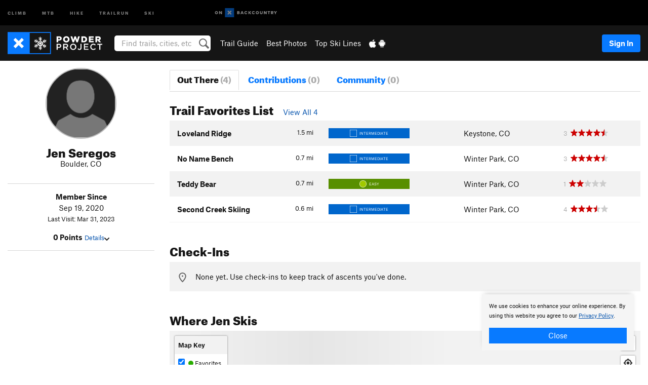

--- FILE ---
content_type: text/html; charset=UTF-8
request_url: https://www.powderproject.com/user/200918987/jen-seregos
body_size: 14410
content:
<!DOCTYPE html>
<html xmlns="http://www.w3.org/1999/xhtml" lang="en-US">
    <head>
        <meta charset="utf-8">
<meta http-equiv="X-UA-Compatible" content="IE=edge">
<meta name="viewport" content="width=device-width, initial-scale=1, shrink-to-fit=no, viewport-fit=cover">

<title>Jen Seregos on Powder Project</title>

<meta http-equiv="Content-Language" content="en_US" />

<link href="/css/ap-vendor-full.css?id=fa0c443b73aac8a18b4ba7cffcc25368" rel="stylesheet" />


<link rel="stylesheet" href="/css/styles-shared-all.css?id=aedb0a51a5dd997667be99ba5074f0fb"/>

    <link rel="stylesheet" href="/css/styles-shared-ap.css?id=15053a49f49e2336f1c6295cbf5ff953"/>

<link rel="stylesheet" href="/css/styles-site-ski.css?id=4362d05ffc873220c2b52e18fe8a091f"/>


    <style>
        .metric {
            display: none;
        }
    </style>

            <link href="//cdn2.apstatic.com" rel="dns-prefetch" />
    
<meta name="description" content="Jen Seregos&#039;s ski ascents and photos."/>
    <meta property="og:title" content="Jen Seregos on Powder Project"/>
    <meta property="og:site_name" content="Powder Project"/>
    <meta property="og:type" content="website"/>
    <meta property="og:description" content="Jen Seregos&#039;s ski ascents and photos."/>
    <meta property="og:image" content="https://graph.facebook.com/v8.0/10100226526950810/picture?type=normal&amp;access_token=360304390806114|a3b52ab7bf1ff2561e22ef9b9a653e54"/>
    <meta property="fb:app_id" content="360304390806114"/>

    
    

    
                        <meta property="og:url" content="https://www.powderproject.com/user/200918987/jen-seregos"/>
            <link rel="canonical" href="https://www.powderproject.com/user/200918987/jen-seregos"/>
            
<meta name="google-site-verification" content="kJBlUpyCghDS6Uhu010UkSiWV5ktpZTMCRNcrrUQ5mw"/>
<link rel="shortcut icon" href="/img/ski/favicons/favicon.png">
<link rel="apple-touch-icon-precomposed" href="/img/ski/favicons/favicon-152.png">
<link rel="icon" sizes="16x16" href="/img/ski/favicons/favicon-16.png">
<link rel="icon" sizes="32x32" href="/img/ski/favicons/favicon-32.png">
<link rel="icon" sizes="152x152" href="/img/ski/favicons/favicon-152.png">
<link rel="icon" sizes="180x180" href="/img/ski/favicons/favicon-180.png">

<script src="/js/ap-vendor-full.js?id=1945ee864736d4f641db293c26469e96"></script>

    <script type="text/javascript">
        (function(w) {
            w.ap = w.ap || {};

            w.ap.config = {
                'projectType': 'ski',
                'allProjectTypes': ["climb","mtb","hike","trailrun","ski"],
                'isLoggedIn': 0,
                'userId': undefined,
                                    'onxUserId': undefined,
                                'isAdmin': 0,
                'displayMetric': 0,
                'cdnUrl': '',
                'cdnFilesUrl': 'https://powderproject.com/assets',
                'brandColor': '#6e95c0',
                'riderRight': '/img/ski/flake.svg',
                'riderLeft': '/img/ski/flake.svg',
                'isProd': '1',
                'env': 'production'
            };
        })(window);
    </script>

    <script src="/js/sites/all.js?id=449cf39ab6835bb9a0eda35c278225b3"></script>
    <script src="/js/sites/ap.js?id=ed1d4111a8d160505075462007825505"></script>
    <script src="/js/firebase-ski.js?id=964321c60d98be6634bed3196fa06016"></script>

<script src="/js/ski-main.js?id=c6693d871038a1d094e2cb25778dba0f"></script>
<script>
        (function(w,d,s,l,i){w[l]=w[l]||[];
                        w[l].push({'gtm.start': new Date().getTime(),event:'gtm.js'});
            var f=d.getElementsByTagName(s)[0],j=d.createElement(s),dl=l!='dataLayer'?'&l='+l:'';j.async=true;j.src=
            'https://www.googletagmanager.com/gtm.js?id='+i+dl;f.parentNode.insertBefore(j,f);
        })(window,document,'script','dataLayer','GTM-TCMN63T');
    </script>
            <script>
            (function(b,r,a,n,c,h,_,s,d,k){if(!b[n]||!b[n]._q){for(;s<_.length;)c(h,_[s++]);d=r.createElement(a);d.async=1;d.src="https://cdn.branch.io/branch-latest.min.js";k=r.getElementsByTagName(a)[0];k.parentNode.insertBefore(d,k);b[n]=h}})(window,document,"script","branch",function(b,r){b[r]=function(){b._q.push([r,arguments])}},{_q:[],_v:1},"addListener banner closeBanner closeJourney data deepview deepviewCta first init link logout removeListener setBranchViewData setIdentity track trackCommerceEvent logEvent disableTracking getBrowserFingerprintId crossPlatformIds lastAttributedTouchData setAPIResponseCallback qrCode setRequestMetaData setAPIUrl getAPIUrl setDMAParamsForEEA".split(" "), 0);
            branch.init('key_live_pjQ0EKK0ulHZ2Vn7cvVJNidguqosf7sF');
            branch.setBranchViewData({
                data: {
                    web_url: window.location.href,
                },
            })
                    </script>
        <script src="https://615b02ef838540809c4f5d09cd4e9626.js.ubembed.com" async></script>
    <script data-ad-client="ca-pub-6303172662991335" async crossorigin="anonymous" src="https://pagead2.googlesyndication.com/pagead/js/adsbygoogle.js?client=ca-pub-6303172662991335"></script>
    <script async src="https://securepubads.g.doubleclick.net/tag/js/gpt.js"></script>
    <script>
        window.googletag = window.googletag || {cmd: []};
        googletag.cmd.push(function() {

            googletag.defineSlot(
                '/22290733000/AdventureProjects/BellyBand',
                [
                    [1024, 90],
                    [1024, 250],
                    [728, 90],
                    [728, 250],
                    [300, 600],
                    [300, 250],
                ],
                'div-gpt-ad-1614710348458-0'
            ).defineSizeMapping([
                [[1024, 0], [[1024, 250], [1024, 90]]],
                [[728, 0], [[728, 250], [728, 90]]],
                [[300, 0], [[300, 600],[300, 250]]],
                [[0, 0], []]
            ]).addService(googletag.pubads());;

            googletag.defineSlot(
                '/22290733000/AdventureProjects/LeaderBoard',
                [
                    [1024, 90],
                    [1024, 250],
                    [728, 250],
                    [728, 90],
                    [320, 50],
                    [320, 100]
                ],
                'div-gpt-ad-1614709329076-0'
            ).defineSizeMapping([
                [[1024, 0], [[1024, 250], [1024, 90]]],
                [[728, 0], [[728, 250], [728, 90]]],
                [[300, 0], [[320, 100],[320, 50]]],
                [[0, 0], []]
            ]).addService(googletag.pubads());

            googletag.pubads().setTargeting('domain','powderproject.com');
            googletag.pubads().setTargeting('env','production');
            googletag.pubads().setTargeting('url','user/200918987/jen-seregos');
            googletag.pubads().setTargeting('dir','user');
            googletag.pubads().setTargeting('user_role','guest');
            googletag.pubads().setTargeting('is_logged_in','false');
            googletag.pubads().enableSingleRequest();
            googletag.pubads().collapseEmptyDivs();
            googletag.enableServices();
        });
    </script>

<link href="/css/froala_editor.pkgd.min-3-1-0.css" rel="stylesheet" type="text/css"/>








    </head>
    <body id="body-ski">
                    <noscript><iframe src="https://www.googletagmanager.com/ns.html?id=GTM-TCMN63T"
                  height="0" width="0" style="display:none;visibility:hidden"></iframe></noscript>

    
    <div class="modal fade login-modal" id="login-modal" tabindex="-1" role="dialog" aria-hidden="true">
    <div class="modal-dialog modal-sm" role="document">
        <div class="modal-content">
            <div class="modal-header">
                
                                    <button type="button" class="close" data-dismiss="modal" aria-label="Close">
                        <span aria-hidden="true">
                            <img src="/img/icons/closeX-lightBg.svg" />
                        </span>
                    </button>
                                <h2 class="modal-title">Sign Up or Log In</h2>
                            </div>
            <div class="modal-body">
                <div class="container-fluid">
                    <div class="text-xs-center all-sites-disclaimer">
    <p class="text-muted"><a target="_blank" href="https://www.adventureprojects.net">Your FREE account works with all Adventure Projects sites <img src="/img/arrows/nextGray.svg"/></a></p>
</div>

<div class="login-signup-block" >
    <span class="wide">
    <a href="https://www.powderproject.com/auth/login/onx" class="btn btn-onx"><img src="/img/social/white-onx.svg">Continue with onX Maps</a>
</span>

    <span class="wide">
    <a href="https://www.powderproject.com/auth/login/facebook" class="btn btn-facebook"><img src="/img/social/white-facebook.svg">Sign in with Facebook</a>
</span>

    <span class="wide">
        <style>
            #appleid-signin {
                width: 100%;
                height: 40px;
                margin: 1rem 0;
            }
            div[role="button"] {
                max-width: none !important;
            }
        </style>
        <div
            id="appleid-signin"
            data-color="white"
            data-border="true"
            data-type="sign in"
            data-border="true"
            data-border-radius="20"
        ></div>
        <script type="text/javascript"
                src="https://appleid.cdn-apple.com/appleauth/static/jsapi/appleid/1/en_US/appleid.auth.js"></script>
        <script type="text/javascript">
            AppleID.auth.init({
                clientId: 'com.powderproject.www',
                scope: 'name email',
                redirectURI: 'https://www.powderproject.com/auth/login/apple/return',
                usePopup: false //or false defaults to false
            });
        </script>
</span>

    
    <br />
    <div id="email-login"></div>
    <a class="lost-password-toggle" href="#" style="display: block; margin-top: 5px;">Password help</a>

    <div class="orSeparator">
        <span>OR</span><hr>
    </div>

    
            
        <div id="email-signup"></div>
        <p></p>
    </div>


<div class="lost-password-block"  style="display: none" >
    <div id="forgot-password"></div>
    <p class="mt-2 text-xs-center"><a class="lost-password-toggle" href="#">Cancel</a></p>
</div>

<script>
    $.ajax({
        type:'GET',
        url:'/ajax/public/auth/signup',
        success:function(data) {
            $("#email-signup").html(data);
        },

        error: function (msg) {
            console.log(msg);
            var errors = msg.responseJSON;
        }
    });
    $.ajax({
        type:'GET',
        url:'/ajax/public/auth/login',
        success:function(data) {
            $("#email-login").html(data);
        },

        error: function (msg) {
            console.log(msg);
            var errors = msg.responseJSON;
        }
    });
    $.ajax({
        type:'GET',
        url:'/ajax/public/auth/forgot',
        success:function(data) {
            $("#forgot-password").html(data);
        },

        error: function (msg) {
            console.log(msg);
            var errors = msg.responseJSON;
        }
    });
</script>
                </div>
            </div>
                    </div>
    </div>
</div>


<div class="modal fade share-content-modal" id="share-content-modal" tabindex="-1" role="dialog" aria-hidden="true">
    <div class="modal-dialog modal-sm" role="document">
        <div class="modal-content">
            <div class="modal-header">
                
                                    <button type="button" class="close" data-dismiss="modal" aria-label="Close">
                        <span aria-hidden="true">
                            <img src="/img/icons/closeX-lightBg.svg" />
                        </span>
                    </button>
                                <h2 class="modal-title">Share on Powder Project</h2>
                            </div>
            <div class="modal-body">
                <div class="container-fluid">
                    <div class="block">
            <a class="" href="https://www.powderproject.com/upload/start/trail">Share an Uphill Approach <img
            class="arrow" src="/img/ski/downArrow.png"></a>
<img class="sliver" src="/img/sampleAscent.jpg"/>
        </div>
        <hr>
        <div class="block">
            <a class="" href="https://www.powderproject.com/upload/start/featured">Share a Ski Line <img
            class="arrow" src="/img/ski/downArrow.png"></a>
<img class="sliver" src="/img/sampleDescent.jpg"/>
        </div>
        <hr>
    <div class="block">
        <a href="https://www.powderproject.com/edit/symbol">Add a Symbol <img class="arrow"
                                                                                        src="/img/ski/downArrow.png"></a>
    <div class="symbols mt-1">
        <img src="/img/map/hazard.png">
        <img src="/img/map/parking.png">
        <img src="/img/map/viewpoint.png">
        <img src="/img/map/info.png">
    </div>
    </div>
    <hr>
    <div class="block">
        <a href="https://www.powderproject.com/share/photo">Share a Photo <img class="arrow" src="/img/ski/downArrow.png"></a>
    <img class="sliver" src="/img/photoSliver.png"/>
    </div>
    <hr>
    <div class="block">
        <a href="https://www.powderproject.com/share/video">Share a Video <img class="arrow" src="/img/ski/downArrow.png"></a>
    <div class="mt-1"><img class="videos" src="/img/youTubeVimeo.png"></div>
    </div>
        <hr>
    <div>
        <p><small>Taking other people's content (text, photos, etc) without permission is a copyright violation and
                NOT OKAY!</small></p>
    </div>
                </div>
            </div>
                    </div>
    </div>
</div>
<div class="modal fade flag-content-modal" id="flag-content-modal" tabindex="-1" role="dialog" aria-hidden="true">
    <div class="modal-dialog modal-sm" role="document">
        <div class="modal-content">
            <div class="modal-header">
                
                                    <button type="button" class="close" data-dismiss="modal" aria-label="Close">
                        <span aria-hidden="true">
                            <img src="/img/icons/closeX-lightBg.svg" />
                        </span>
                    </button>
                                <h2 class="modal-title">Flag Inappropriate Post</h2>
                            </div>
            <div class="modal-body">
                <div class="container-fluid">
                    <form method="post" id="flag-content-form">
    <div class="form-group">
        <div id="type-label"></div>
        <p>
            <label><input type="radio" name="type" value="spam"> Spam?</label><br>
            <label><input type="radio" name="type" value="jerk"> Being a jerk / offensive?</label><br>
            <label><input type="radio" name="type" value="accident"> This is about an injury or accident</label>
            <label><input type="radio" name="type" value="other"> Something else? Please explain.</label>
        </p>
        <p>If it's not super-obvious, tell us why:</p>
        <textarea class="short form-control" name="reason"></textarea>
    </div>
    <div class="form-group">
        <input type="hidden" name="_token" value="pcKCPgBe4c1phQyoLSboAXBaS5WD3EIlRB0V9hze" autocomplete="off">
        <input type="submit" class="btn btn-primary" value="Flag It">
        <a href="#" class="btn btn-link btn-sm cancel" data-dismiss="modal">Cancel</a>

        <input type="hidden" name="id" value="" />
    </div>
    <div class="form-group small text-muted">
        An Adventure Projects staff member will review this and take an appropriate action, but we generally don't reply.
    </div>
</form>

<script>
    $('#flag-content-form').validate({
        rules: {
            type: {
                required: true
            },
        },
        errorPlacement: function(error, element) {
            error.insertAfter("#type-label");
        }
    });
</script>                </div>
            </div>
                    </div>
    </div>
</div>
<div id="faded-background"></div>
                            <div id="header-container-print" class="text-xs-center">
    <img id="logo-print" alt="Powder Project Logo"
         src="/img/ski/logoHex.png"/>
</div>
<div id="header-container">
    <div class="top-nav">
    <div class="top-nav__wrap">
        <div class="top-nav__left">
            <div class="top-nav__item hidden-sm-down"><a class="top-nav__activity" href="https://www.mountainproject.com"
                    title="Open Mountain Project">Climb</a></div>
            <div class="top-nav__item hidden-sm-down"><a class="top-nav__activity" href="https://www.mtbproject.com"
                    title="Open MTB Project">MTB</a></div>
            <div class="top-nav__item hidden-sm-down"><a class="top-nav__activity" href="https://www.hikingproject.com"
                    title="Open Hiking Project">Hike</a></div>
            <div class="top-nav__item hidden-sm-down"><a class="top-nav__activity"
                    href="https://www.trailrunproject.com" title="Open TrailRun Project">Trailrun</a></div>
            <div class="top-nav__item hidden-sm-down"><a class="top-nav__activity" href="https://www.powderproject.com"
                    title="Open Powder Project">Ski</a></div>
            <div class="top-nav__item">
                <a class="top-nav__activity" href="https://webmap.onxmaps.com/backcountry/?mode=snow&amp;utm_source=powderproject&amp;utm_medium=owned_referral&amp;utm_content=ap-ski-top-nav&amp;utm_campaign=bc_ap-ski-top-nav-12222023" title="onX Backcountry">
                    <svg width="auto" height="18" viewBox="0 0 82 12" fill="none"
                        xmlns="http://www.w3.org/2000/svg" title="onX Backcountry" style="top: 5px;">
                        <path
                            d="M1.06878 5.99923C1.06878 6.5896 1.44974 6.99653 2.00151 6.99653C2.55329 6.99653 2.93424 6.58805 2.93424 5.99923C2.93424 5.41041 2.55329 5.00193 2.00151 5.00193C1.44974 5.00193 1.06878 5.40886 1.06878 5.99923ZM4 5.99923C4 7.15067 3.17007 8 2 8C0.829933 8 0 7.15067 0 5.99923C0 4.84779 0.829933 4 2 4C3.17007 3.99846 4 4.84779 4 5.99923Z"
                            fill="white" />
                        <path fill-rule="evenodd" clip-rule="evenodd"
                            d="M9.25 8H8.20433L6.57379 5.75154V8H5.5V4H6.54551L8.17621 6.24862V4H9.25V8Z"
                            fill="white" />
                        <path fill-rule="evenodd" clip-rule="evenodd" d="M13.25 12H25.25V0H13.25V12Z" fill="#087BFF" />
                        <path fill-rule="evenodd" clip-rule="evenodd"
                            d="M22.0001 7.66034L20.9297 8.73077L19.2502 7.0512L17.5705 8.73077L16.5001 7.66034L18.1797 5.98076L16.5001 4.30104L17.5705 3.23077L19.2502 4.91018L20.9297 3.23077L22.0001 4.30104L20.3206 5.98076L22.0001 7.66034Z"
                            fill="white" />
                        <path
                            d="M32.0371 5.98425C32.352 5.82677 32.5567 5.52757 32.5567 5.14961C32.5567 4.4567 32.0844 4.01575 31.0294 4.01575H29.25V7.96851H31.1238C32.1631 7.96851 32.6354 7.52756 32.6354 6.83464C32.6354 6.45669 32.3677 6.11024 32.0371 5.98425ZM30.3208 4.89764H30.9978C31.297 4.89764 31.4387 5.00788 31.4387 5.22835C31.4387 5.44882 31.2812 5.55905 30.9978 5.55905H30.3208V4.89764ZM31.0608 7.10236H30.3208V6.4252H31.0608C31.3758 6.4252 31.5332 6.53543 31.5332 6.77165C31.5332 6.99213 31.3758 7.10236 31.0608 7.10236ZM35.1548 4.01575L33.659 7.96851H34.777L35.0447 7.21261H36.5249L36.7925 7.96851H37.9262L36.4303 4.01575H35.1548ZM35.3754 6.26771L35.7847 5.10237L36.1942 6.26771H35.3754ZM40.8551 4.97638C41.233 4.97638 41.5322 5.14961 41.7211 5.48032L42.6659 4.96064C42.3196 4.33071 41.6424 3.95276 40.8551 3.95276C39.6269 3.95276 38.7766 4.80315 38.7766 6.00001C38.7766 7.19685 39.6426 8.04724 40.8551 8.04724C41.6424 8.04724 42.2408 7.70079 42.6187 7.13386L41.7368 6.51969C41.5164 6.8504 41.2172 7.02362 40.8394 7.02362C40.3512 7.02362 39.8789 6.67717 39.8789 6.00001C39.8946 5.38583 40.3039 4.97638 40.8551 4.97638ZM47.7835 4.01575H46.4766L45.4846 5.49607H45.1697V4.01575H44.0989V7.96851H45.1697V6.45669H45.4688L46.5868 7.96851H47.9095L46.3506 5.95276L47.7835 4.01575ZM50.7911 4.97638C51.169 4.97638 51.4682 5.14961 51.6571 5.48032L52.6019 4.96064C52.2556 4.33071 51.5784 3.95276 50.7911 3.95276C49.5629 3.95276 48.7126 4.80315 48.7126 6.00001C48.7126 7.19685 49.5786 8.04724 50.7911 8.04724C51.5784 8.04724 52.1767 7.70079 52.5547 7.13386L51.6728 6.51969C51.4524 6.8504 51.1532 7.02362 50.7754 7.02362C50.2872 7.02362 49.8148 6.67717 49.8148 6.00001C49.8306 5.38583 50.2399 4.97638 50.7911 4.97638ZM55.8457 3.95276C54.6175 3.95276 53.7514 4.8189 53.7514 6.00001C53.7514 7.18111 54.6175 8.04724 55.8457 8.04724C57.0739 8.04724 57.94 7.18111 57.94 6.00001C57.94 4.8189 57.0739 3.95276 55.8457 3.95276ZM55.8457 7.02362C55.2631 7.02362 54.8694 6.59842 54.8694 6.00001C54.8694 5.40158 55.2631 4.97638 55.8457 4.97638C56.4283 4.97638 56.8219 5.40158 56.8219 6.00001C56.8219 6.59842 56.4283 7.02362 55.8457 7.02362ZM61.7664 6.33071C61.7664 6.78741 61.5144 7.02362 61.0892 7.02362C60.6641 7.02362 60.4122 6.78741 60.4122 6.33071V4.01575H59.3414V6.3622C59.3414 7.43307 59.9555 8.04724 61.0892 8.04724C62.223 8.04724 62.8372 7.43307 62.8372 6.3622V4.01575H61.7664V6.33071ZM67.0729 6.23623L65.451 4.01575H64.396V7.96851H65.4667V5.74803L67.0886 7.96851H68.128V4.01575H67.0729V6.23623ZM70.4741 5.00788V7.96851H71.5448V5.00788H72.6629V4.01575H69.3403V5.00788H70.4741ZM77.1664 5.33859C77.1664 4.53543 76.6309 4.01575 75.639 4.01575H73.8754V7.96851H74.9461V6.56693H75.0091L75.9539 7.96851H77.2136L76.1429 6.51969C76.8042 6.37796 77.1664 5.93701 77.1664 5.33859ZM75.6232 5.68504H74.9461V4.97638H75.6232C75.8909 4.97638 76.0799 5.08661 76.0799 5.32283C76.0799 5.57481 75.8909 5.68504 75.6232 5.68504ZM80.4731 4.01575L79.67 5.51181L78.867 4.01575H77.6387L79.1346 6.48819V7.96851H80.2054V6.47245L81.6698 4.01575H80.4731Z"
                            fill="white" />
                    </svg>
                </a>
            </div>
                    </div>
        <div class="top-nav__right">
            <div id="content-in-progress" class="top-nav__item"></div>
<script>
    if (inIframe()) {
        $("#content-in-progress").hide();
    }else{
        $.ajax({
            type:'GET',
            url:'/ajax/public/content-in-progress',
            success:function(data) {
                $("#content-in-progress").html(data);
                attachMessageToggles();
            },
            error: function (msg) {
                console.log(msg);
                var errors = msg.responseJSON;
            }
        });
    }
</script>

        </div>
    </div>
</div>
    <div id="header" class="container-fluid">
        <div class="header-container">
                            <div class="header-container__nav">
                    
                    <a href="/" class="app-logo" title="Home"><img src="/img/ski/logoHex2.svg" alt="Logo"/></a>

                    <div id="desktop-header-search" class="search hidden-sm-down">
                        <search redirect-url="https://www.powderproject.com/search"
                                endpoint="https://www.powderproject.com/ajax/public/search/suggestions" container="desktop-header-search"
                                placeholder="Find trails, cities, etc" autocomplete="off" name="search"></search>
                    </div>

                    <div id="header-nav" class="hidden-sm-down">
                                                <div id="links">
            <div class="tab">
            <a href="https://www.powderproject.com/directory/areas">Trail Guide</a>
        </div>
            <div class="tab">
            <a href="/featured/photos/top-rated">Best Photos</a>
        </div>
            <div class="tab">
            <a href="/featured/ski-lines/top-rated">Top Ski Lines</a>
        </div>
        <div class="tab">
        <a href="https://www.powderproject.com/mobile-app" title="Mobile Apps">
            <img class="apple icon" src="/img/apple.png" alt="Apple"/><img
                    class="android icon" src="/img/android.png" alt="Android"/>
        </a>
    </div>
</div>
                    </div>
                                    </div>
                
                <div class="header-container__user">
                                            
                    <div id="user">
                        
                                                    <a href="#" data-toggle="modal" data-target="#login-modal"
                                class="btn btn-primary btn-sm sign-in">Sign In</a>
                                            </div>
                    
                    
                    <div id="hamburger-container" class="hidden-md-up">
                        
                        <a class="hamburger" id="hamburger-trigger" data-toggle="collapse"
                            href="#hamburger-contents" aria-expanded="false" aria-controls="hamburger-contents"><img
                                    src="/img/hamburgerIcon.svg" class="closed" alt="Menu"
                                    title="Menu"></a>
                    </div>
                </div>
                    </div>
        
        <div class="container-fluid row collapse hidden-lg-up" id="hamburger-contents">
            <div id="mobile-header-search" class="item search">
                <search redirect-url="https://www.powderproject.com/search"
                        endpoint="https://www.powderproject.com/ajax/public/search/suggestions" container="mobile-header-search"
                        placeholder="Find trails, cities, etc" autocomplete="off"  name="search"></search>
            </div>
            <div class="item">
        <a href="https://www.powderproject.com/directory/areas">Trail Guide
            <img class="menu-arrow" src="/img/arrowRightBlack.svg" /></a>
    </div>
    <div class="item">
        <a href="/featured/ski-lines/top-rated">Best
            Trails &amp; Photos<img class="menu-arrow" src="/img/arrowRightBlack.svg" /></a>
    </div>
<div class="item mobile">
    <a href="https://www.powderproject.com/mobile-app">
        Get the app
        <img class="apple" src="/img/appleBlack.svg" />
        <img class="android" src="/img/androidBlack.svg" />
        <img class="menu-arrow" src="/img/arrowRightBlack.svg" />
    </a>
</div>
        </div>

            </div>
</div>


<div class="">
    <div class="container-fluid">
        <div class="row">
            <!-- /22290733000/AdventureProjects/LeaderBoard -->
            <style>#div-gpt-ad-1614709329076-0 iframe { margin: 10px 0 0; } </style>
            <div style="display: flex; justify-content: center;">
                <div id='div-gpt-ad-1614709329076-0'>
                <script>
                    googletag.cmd.push(function() { googletag.display('div-gpt-ad-1614709329076-0'); });
                </script>
                </div>
            </div>
        </div>
    </div>
</div>

        <div class="main-content-container ">
            <div class="container-fluid">
                <div id="flash-message"></div>
    <script>
        $.ajax({
            type:'GET',
            url:'/ajax/public/flash/messages',
            success:function(data) {
                $("#flash-message").html(data);
            },
            cache: false,
            error: function (msg) {
                console.log(msg);
                var errors = msg.responseJSON;
            }
        });
    </script>
                <script>
    // if in an iframe, we're probably in some admin or admin-like tool, or a widget.  don't show some messaging
    // we want to do this here (not document ready) which would cause a highly visible page reflow
    if (inIframe()) {
        $(".page-improvement-message").hide();
    }
</script>


                    <div id="user-profile">

        
        <div class="row pt-main-content">
            
            <div class="col-xs-12 col-md-4 col-lg-3 text-xs-center">
                <div id="user-info">
    <div class="row">
        <div class="col-xs-12 mb-half">
            <!--

            --><div class="user-img-avatar lazy"
             data-original="https://graph.facebook.com/v8.0/10100226526950810/picture?type=normal&amp;access_token=360304390806114|a3b52ab7bf1ff2561e22ef9b9a653e54">
        </div><!--
    -->
        </div>
        <div class="col-xs-12 text-xs-center">
            <h2 class="dont-shrink mb-0">Jen Seregos</h2>
                        <div class="">
                                Boulder, CO
                                            </div>

            <div class="info">
                <div class="mt-1">
                                    </div>
            </div>

            <div class="hidden-md-up mt-1"><a href="#" id="view-bio">More About Jen <img
                            src="/img/downArrowBlack.svg" alt="Drop down"></a>
            </div>
        </div>
    </div>
    <div class="row">
        <div class="col-xs-12">
            <div id="bio" class="hidden-sm-down">
                <hr>
                <div class="info mt-1">
                    <div><strong>Member Since</strong></div>
                    <div>Sep 19, 2020</div>
                                            <div class="note small">Last Visit: Mar 31, 2023</div>
                    
                    <div class="mt-1">
                        <strong>0 Points</strong>
                        <a href="#" class="small" id="view-points">Details<img
                                    src="/img/downArrowBlack.svg" alt="Drop down"></a>
                        <div id="points" class="display-none">
                            <div class="user-points">
                        <div class="title"><strong>0 Ski Lines</strong></div>
            <div class="details small">
                0 pts - 20 each
                            </div>
                                <div class="title"><strong>0 Ascents</strong></div>
            <div class="details small">
                0 pts - 10 each
                            </div>
                                <div class="title"><strong>0 Segments</strong></div>
            <div class="details small">
                0 pts - 3 each
                            </div>
                                <div class="title"><strong>0 Photos</strong></div>
            <div class="details small">
                0 pts - 2 each
                            </div>
                                <div class="title"><strong>0 Page Improvements</strong></div>
            <div class="details small">
                0 pts - 1 each
                            </div>
                        </div>

                        </div>
                    </div>
                </div>
                <hr>

                
                
                
                
                                <hr class="hidden-md-up">
            </div>
        </div>
    </div>
</div>
<script>
    $("#view-bio").click(function () {
        $("#bio").slideToggle().removeClass("hidden-sm-down"); // the order of those things matters!
        return false;
    })
    $("#view-points").click(function () {
        $("#points, #points-title").slideToggle();
        return false;
    })
</script>
            </div>

            
            <div class="col-xs-12 col-md-8 col-lg-9">
                <hr class="hidden-lg-up">
                <ul class="nav nav-tabs mb-2">
    <li class="nav-item text-xs-center">
        <a class="nav-link  active "
            href="https://www.powderproject.com/user/200918987/jen-seregos">
            <h3 class="">Out There <br class="hidden-sm-up"><span class="text-muted">(4)</span></h3>
        </a>
    </li>
    <li class="nav-item text-xs-center">
        <a class="nav-link "
            href="https://www.powderproject.com/user/200918987/jen-seregos/contributions">
            <h3 class="">Contributions <br class="hidden-sm-up"><span class="text-muted">(0)</span></h3>
        </a>
    </li>
    <li class="nav-item text-xs-center">
        <a class="nav-link "
            href="https://www.powderproject.com/user/200918987/jen-seregos/community">
            <h3 class="">Community <br class="hidden-sm-up"><span class="text-muted">(0)</span></h3>
        </a>
    </li>
</ul>
                <div class="section clearfix">
        <a name="todo-list-trails"></a>
        <div class="section-title">
            <h2>Trail Favorites List
                <span class="font-body pl-1">
                                                                    <a href="https://www.powderproject.com/user/200918987/jen-seregos/trail-favorites-list">View All 4</a>
                                                            </span>
            </h2>
        </div>

                    <div class="table-responsive">
    <table class="table table-striped trail-table">
        <tbody>
            
            <tr data-href="https://www.powderproject.com/trail/7000524/loveland-ridge" class="trail-row">
        <td>
            
            
            
            
            <span class="imperial">1.5
    <span class="units">mi</span>
</span>
<span class="metric">2.4
    <span class="units">km</span>
</span>

            <a href="https://www.powderproject.com/trail/7000524/loveland-ridge" class="text-black"><!--
            
                                --><strong>Loveland Ridge</strong>
            </a>

            
            <div class="hidden-md-up small second-row">
    <div class="difficulty-banner-sm
 difficulty-blue ">
    <img src="/img/diff/blueBorder.svg" alt="Intermediate">
    <span class="difficulty-text text-white align-middle">Intermediate</span>
</div>

    
    
    
    <div class="float-xs-right">
        Keystone, CO

        
            </div>
</div>

<div class="hidden-md-up mt-half">
    
            <!--START-STARS-App\Lib\Models\Trail-7000524-->
<span class='scoreStars '>
                                    <img src='/img/stars/starRed.svg' alt=''  class="first" >
                                                <img src='/img/stars/starRed.svg' alt='' >
                                                <img src='/img/stars/starRed.svg' alt='' >
                                                <img src='/img/stars/starRed.svg' alt='' >
                                                <img src='/img/stars/starRedHalf.svg' alt='' >
                    </span>

<!--END-STARS-App\Lib\Models\Trail-7000524-->
    
    
    <!--TODO-MARKER-7000524-->
</div>
        </td>
        
        <td class="hidden-sm-down">
    <div class="difficulty-banner-sm
 difficulty-blue ">
    <img src="/img/diff/blueBorder.svg" alt="Intermediate">
    <span class="difficulty-text text-white align-middle">Intermediate</span>
</div>
</td>


<td class="hidden-sm-down">
    Keystone, CO
</td>






    <td class="hidden-sm-down text-muted small">
        3&nbsp;
        <!--START-STARS-App\Lib\Models\Trail-7000524-->
<span class='scoreStars '>
                                    <img src='/img/stars/starRed.svg' alt=''  class="first" >
                                                <img src='/img/stars/starRed.svg' alt='' >
                                                <img src='/img/stars/starRed.svg' alt='' >
                                                <img src='/img/stars/starRed.svg' alt='' >
                                                <img src='/img/stars/starRedHalf.svg' alt='' >
                    </span>

<!--END-STARS-App\Lib\Models\Trail-7000524-->
    </td>




<td class="hidden-sm-down p-0">
    <!--TODO-MARKER-7000524-->
</td>
    </tr>
            <tr data-href="https://www.powderproject.com/trail/7001603/no-name-bench" class="trail-row">
        <td>
            
            
            
            
            <span class="imperial">0.7
    <span class="units">mi</span>
</span>
<span class="metric">1.1
    <span class="units">km</span>
</span>

            <a href="https://www.powderproject.com/trail/7001603/no-name-bench" class="text-black"><!--
            
                                --><strong>No Name Bench</strong>
            </a>

            
            <div class="hidden-md-up small second-row">
    <div class="difficulty-banner-sm
 difficulty-blue ">
    <img src="/img/diff/blueBorder.svg" alt="Intermediate">
    <span class="difficulty-text text-white align-middle">Intermediate</span>
</div>

    
    
    
    <div class="float-xs-right">
        Winter Park, CO

        
            </div>
</div>

<div class="hidden-md-up mt-half">
    
            <!--START-STARS-App\Lib\Models\Trail-7001603-->
<span class='scoreStars '>
                                    <img src='/img/stars/starRed.svg' alt=''  class="first" >
                                                <img src='/img/stars/starRed.svg' alt='' >
                                                <img src='/img/stars/starRed.svg' alt='' >
                                                <img src='/img/stars/starRed.svg' alt='' >
                                                <img src='/img/stars/starRedHalf.svg' alt='' >
                    </span>

<!--END-STARS-App\Lib\Models\Trail-7001603-->
    
    
    <!--TODO-MARKER-7001603-->
</div>
        </td>
        
        <td class="hidden-sm-down">
    <div class="difficulty-banner-sm
 difficulty-blue ">
    <img src="/img/diff/blueBorder.svg" alt="Intermediate">
    <span class="difficulty-text text-white align-middle">Intermediate</span>
</div>
</td>


<td class="hidden-sm-down">
    Winter Park, CO
</td>






    <td class="hidden-sm-down text-muted small">
        3&nbsp;
        <!--START-STARS-App\Lib\Models\Trail-7001603-->
<span class='scoreStars '>
                                    <img src='/img/stars/starRed.svg' alt=''  class="first" >
                                                <img src='/img/stars/starRed.svg' alt='' >
                                                <img src='/img/stars/starRed.svg' alt='' >
                                                <img src='/img/stars/starRed.svg' alt='' >
                                                <img src='/img/stars/starRedHalf.svg' alt='' >
                    </span>

<!--END-STARS-App\Lib\Models\Trail-7001603-->
    </td>




<td class="hidden-sm-down p-0">
    <!--TODO-MARKER-7001603-->
</td>
    </tr>
            <tr data-href="https://www.powderproject.com/trail/7001736/teddy-bear" class="trail-row">
        <td>
            
            
            
            
            <span class="imperial">0.7
    <span class="units">mi</span>
</span>
<span class="metric">1.1
    <span class="units">km</span>
</span>

            <a href="https://www.powderproject.com/trail/7001736/teddy-bear" class="text-black"><!--
            
                                --><strong>Teddy Bear</strong>
            </a>

            
            <div class="hidden-md-up small second-row">
    <div class="difficulty-banner-sm
 difficulty-green ">
    <img src="/img/diff/greenBorder.svg" alt="Easy">
    <span class="difficulty-text text-white align-middle">Easy</span>
</div>

    
    
    
    <div class="float-xs-right">
        Winter Park, CO

        
            </div>
</div>

<div class="hidden-md-up mt-half">
    
            <!--START-STARS-App\Lib\Models\Trail-7001736-->
<span class='scoreStars '>
                                    <img src='/img/stars/starRed.svg' alt=''  class="first" >
                                                <img src='/img/stars/starRed.svg' alt='' >
                                                <img src='/img/stars/starRedEmpty.svg' alt='' >
                                                <img src='/img/stars/starRedEmpty.svg' alt='' >
                                                <img src='/img/stars/starRedEmpty.svg' alt='' >
                    </span>

<!--END-STARS-App\Lib\Models\Trail-7001736-->
    
    
    <!--TODO-MARKER-7001736-->
</div>
        </td>
        
        <td class="hidden-sm-down">
    <div class="difficulty-banner-sm
 difficulty-green ">
    <img src="/img/diff/greenBorder.svg" alt="Easy">
    <span class="difficulty-text text-white align-middle">Easy</span>
</div>
</td>


<td class="hidden-sm-down">
    Winter Park, CO
</td>






    <td class="hidden-sm-down text-muted small">
        1&nbsp;
        <!--START-STARS-App\Lib\Models\Trail-7001736-->
<span class='scoreStars '>
                                    <img src='/img/stars/starRed.svg' alt=''  class="first" >
                                                <img src='/img/stars/starRed.svg' alt='' >
                                                <img src='/img/stars/starRedEmpty.svg' alt='' >
                                                <img src='/img/stars/starRedEmpty.svg' alt='' >
                                                <img src='/img/stars/starRedEmpty.svg' alt='' >
                    </span>

<!--END-STARS-App\Lib\Models\Trail-7001736-->
    </td>




<td class="hidden-sm-down p-0">
    <!--TODO-MARKER-7001736-->
</td>
    </tr>
            <tr data-href="https://www.powderproject.com/trail/7000177/second-creek-skiing" class="trail-row">
        <td>
            
            
            
            
            <span class="imperial">0.6
    <span class="units">mi</span>
</span>
<span class="metric">0.9
    <span class="units">km</span>
</span>

            <a href="https://www.powderproject.com/trail/7000177/second-creek-skiing" class="text-black"><!--
            
                                --><strong>Second Creek Skiing</strong>
            </a>

            
            <div class="hidden-md-up small second-row">
    <div class="difficulty-banner-sm
 difficulty-blue ">
    <img src="/img/diff/blueBorder.svg" alt="Intermediate">
    <span class="difficulty-text text-white align-middle">Intermediate</span>
</div>

    
    
    
    <div class="float-xs-right">
        Winter Park, CO

        
            </div>
</div>

<div class="hidden-md-up mt-half">
    
            <!--START-STARS-App\Lib\Models\Trail-7000177-->
<span class='scoreStars '>
                                    <img src='/img/stars/starRed.svg' alt=''  class="first" >
                                                <img src='/img/stars/starRed.svg' alt='' >
                                                <img src='/img/stars/starRed.svg' alt='' >
                                                <img src='/img/stars/starRedHalf.svg' alt='' >
                                                <img src='/img/stars/starRedEmpty.svg' alt='' >
                    </span>

<!--END-STARS-App\Lib\Models\Trail-7000177-->
    
    
    <!--TODO-MARKER-7000177-->
</div>
        </td>
        
        <td class="hidden-sm-down">
    <div class="difficulty-banner-sm
 difficulty-blue ">
    <img src="/img/diff/blueBorder.svg" alt="Intermediate">
    <span class="difficulty-text text-white align-middle">Intermediate</span>
</div>
</td>


<td class="hidden-sm-down">
    Winter Park, CO
</td>






    <td class="hidden-sm-down text-muted small">
        4&nbsp;
        <!--START-STARS-App\Lib\Models\Trail-7000177-->
<span class='scoreStars '>
                                    <img src='/img/stars/starRed.svg' alt=''  class="first" >
                                                <img src='/img/stars/starRed.svg' alt='' >
                                                <img src='/img/stars/starRed.svg' alt='' >
                                                <img src='/img/stars/starRedHalf.svg' alt='' >
                                                <img src='/img/stars/starRedEmpty.svg' alt='' >
                    </span>

<!--END-STARS-App\Lib\Models\Trail-7000177-->
    </td>




<td class="hidden-sm-down p-0">
    <!--TODO-MARKER-7000177-->
</td>
    </tr>
            </tbody>
    </table>
</div>

                        </div>

<div class="section clearfix">
        <a name="checkins"></a>
        <div class="section-title">
            <h2>Check-Ins
                <span class="font-body pl-1">
                                    </span>
            </h2>
        </div>

                    <div class="card action-card card-block">
                <img src="/img/icons/checkIn.svg" class="pr-1" />                None yet.  Use check-ins to keep track of ascents you've done.
            </div>
            </div>

<div class="section clearfix">
        <a name="map"></a>
        <div class="section-title">
            <h2>Where Jen Skis
                <span class="font-body pl-1">
                                    </span>
            </h2>
        </div>

                    <!--BEGIN-PRIVATE-CHECKINS-->
    <script>
    var extraMapChanges = {
        "ids": {
            "Trail": []
        },
        "data": {
            "Trail": []
        }
    };
</script>







    <div id="static-alt-map" class="text-xs-center hidden-sm-up">
    <img id='' class="static-map lazy" src="/cache/maps/3/f0/33/46d048bf59888212627605620d8e.png" style="height: 250px;"
    onerror="this.onerror=null; this.src='https://www.powderproject.com/build-static-map?z=3&lon=-96.73058979&lat=38.15962445&w=400&h=250';" />
        <a href="#" data-toggle="modal" data-target="#map-modal" onclick="mapModalOpen();"
       class="btn btn-primary btn-sm">
        <img src="/img/map/staticPreview.jpg" class="lazy p-half" width="100%">
        <div>View Interactive Map</div>
    </a>
</div>


<div class="modal fade" id="map-modal" tabindex="-1" role="dialog" aria-hidden="true">
    <div class="modal-dialog modal-lg" role="document">
        <div class="modal-content">
            <div class="modal-header">
                
                <button type="button" class="close" data-dismiss="modal" aria-label="Close">
                        <span aria-hidden="true">
                            <img src="/img/icons/closeX-lightBg.svg">
                        </span>
                </button>
                <h2 class="modal-title">Interactive Map</h2>
            </div>
            <div id="map-modal-container">
                <!-- MAP MOVES HERE -->
            </div>
        </div>
    </div>
</div>
<script>
    function mapModalOpen() {
        $("#map-and-ride-finder-container").removeClass("display-none hidden-xs-down").appendTo("#map-modal-container");
        $('#mapbox').trigger('appear');
    }

    $("#map-modal").on("shown.bs.modal", function () {
        if (typeof window.APMap == 'object') {
            window.APMap.resize();
        }
    });

    $("#map-modal").on("hidden.bs.modal", function () {
                    $("#map-and-ride-finder-container").insertAfter("#static-alt-map");
            $("#map-and-ride-finder-container").addClass('hidden-xs-down');
            if (typeof window.APMap == 'object') {
                window.APMap.resize();
            }
            });
</script>

<div id="map-and-ride-finder-container" class="display-flex flex-flow-column  hidden-xs-down "
    style="height: 400px;">
        <div id="ap-map-container"
         class="position-relative flex-grow map-user-check-ins">

        <div class="height-100 width-100 position-absolute">
                        <div id="details-popup" class="float-xs-right height-100">
                <div id="details-popup-content"></div>
            </div>
            <div id="mapbox" class="shimmer height-100">
                <div id="attribution-popup">
    <div class="info">
        <a href="http://www.openmaptiles.org/" target="_blank">&copy; OpenMapTiles</a> <a
                href="http://www.openstreetmap.org/about/" target="_blank">&copy; OSM</a>
    </div>
</div>                <div class="options-popup">
                    <div class="p-half">
                        <div class="map-tilesets">
                            <img data-type="topo" class="lazy base-choice selected" data-original="/img/map/baseTopo.jpg">
                            <img data-type="sat" data-login-context="See the details!&lt;div class=&#039;mt-1 mb-1&#039;&gt;&lt;img class=&#039;img-fluid&#039; src=&#039;/img/satPreview.jpg&#039;&gt;&lt;/div&gt;&lt;h3&gt;Sign in to see the Satellite Maps&lt;/h3&gt;" class="lazy base-choice" data-original="/img/map/baseSat.jpg">
                        </div>
                    </div>
                    <div class="other-options p-half">
                        <div class="trail-layer-options ap-only">
                            <label><input id="check-layer-rides" type="checkbox" data-type="rides" checked> <span
                                        class="small">Ski Lines</span></label>
                            <label><input id="check-layer-trails" type="checkbox" class="ml-half" data-type="trails" checked> <span
                                        class="small">Ascents</span></label>
                            
                                                    </div>
                        <div>
                            <label id="scroll-zoom-check-container"><input type="checkbox" id="scroll-zoom-check"> <span
                                        class="small">Scroll Zoom </span></label>
                        </div>
                        <div class="admin-only">
                            <a id="googleMapHref" class="text-primary" target="_blank" href="">Google Map</a>
                        </div>
                    </div>
                </div>
            </div>
            <div id="zoom-tip">Zoom in to see details</div>
            <div id="where-play-map-key" class="mapboxgl-ctrl-group small">
                <div class="strong p-half">
                    Map Key
                </div>
                <div id="body" class="p-half">
                    <label class="mb-quarter"><input type="checkbox" checked class="mr-half" id="todos"><span class="dot" style="background-color: #29ac00"></span> Favorites</label>
                    <br>
                    <label class="m-0"><input type="checkbox" checked class="mr-half" id="ticks"><span class="dot" style="background-color: #e4ac00"></span> Check-Ins</label>
                </div>
            </div>

                    </div>
    </div>
</div>

<script>
    window.mapConfig = {
        
        x: "-10768000",
        y: "4602000",
        mapZoom: "3",
        radius: "0",
        bounds: '',
        inWidget: "0",

        forceHighlight: "0",
        hideRides: "0",

        showLocator: "",
        showLocatorFixed: "",
        showDetailsWindow: "0",
        adminPolygon: "{}",
        editPts: "{}",
        editPtsId: "0",
        editPolys: '{}',
        overlaps: '[]',
        rideFinder: "0",
        userCheckIns: '{"type":"FeatureCollection","features":[{"type":"Feature","geometry":{"type":"Point","coordinates":[-105.86797,39.67064]},"properties":{"id":7000103,"title":"Loveland Pass","text":"<div class=mb-half>     <b><a href=https:\/\/www.powderproject.com\/directory\/7000103\/loveland-pass>Loveland Pass<\/a> Favorites<\/b> <\/div>      <div class=small>                     <img class=map-img-diff src=\/img\/diff\/blue.svg \/>                 <a href=https:\/\/www.powderproject.com\/trail\/7000524\/loveland-ridge>Loveland Ridge<\/a>     <\/div>  ","type":"todo"}},{"type":"Feature","geometry":{"type":"Point","coordinates":[-105.77547,39.8182]},"properties":{"id":7000483,"title":"Berthoud Pass","text":"<div class=mb-half>     <b><a href=https:\/\/www.powderproject.com\/directory\/7000483\/berthoud-pass>Berthoud Pass<\/a> Favorites<\/b> <\/div>      <div class=small>                     <img class=map-img-diff src=\/img\/diff\/green.svg \/>                 <a href=https:\/\/www.powderproject.com\/trail\/7001736\/teddy-bear>Teddy Bear<\/a>     <\/div>     <div class=small>                     <img class=map-img-diff src=\/img\/diff\/blue.svg \/>                 <a href=https:\/\/www.powderproject.com\/trail\/7001603\/no-name-bench>No Name Bench<\/a>     <\/div>     <div class=small>                     <img class=map-img-diff src=\/img\/diff\/blue.svg \/>                 <a href=https:\/\/www.powderproject.com\/trail\/7000177\/second-creek-skiing>Second Creek Skiing<\/a>     <\/div>  ","type":"todo"}}]}',
    };
</script>
<script type="text/javascript" src="/js/maps/maps.js?id=d3612c07a2b3e1b3dbcce1140244bcbf"></script>


<!--END-PRIVATE-CHECKINS-->
                        </div>


            </div>
        </div>

    </div>
            </div>
        </div>

        <div id="cookie-consent" class="cookie-consent" tabindex="-1">
        <div role="document" class="cookie-consent__content" tabindex="0">
            <div class="cookie-consent__message">
                We use cookies to enhance your online experience. By using this website you agree to our <a class="cookie-consent__policy" href="https://www.adventureprojects.net/ap-privacy" title="Privacy Policy">Privacy Policy</a>.
            </div>
            <button id="cookie-consent-acknowledge" arai-label="Close Cookie Policy Acknowledgement" class="cookie-consent__actions btn btn-sm btn-primary">Close</button>
        </div>
    </div>
    <script>
        var consentStore = "consent.store";
        var acknowledgementStore = "consent.acknowledgement";
        var consentPopUp = document.querySelector('#cookie-consent');
        function getConstentObj(value){
            return {
                ad_storage: value,
                analytics_storage: value,
                functionality_storage: value,
                personalization_storage: value,
                security_storage: value,
            };
        }
        window.dataLayer = window.dataLayer || [];
        (function(){window.dataLayer.push(arguments);})("consent", "default", getConstentObj('denied'));
        if(!localStorage.getItem(consentStore)){
            consentPopUp.classList.add('show');
            localStorage.setItem(consentStore, JSON.stringify(getConstentObj('granted')));
        } else {
            (function(){window.dataLayer.push(arguments);})("consent", "update", getConstentObj('granted'));
        }

        if(!localStorage.getItem(acknowledgementStore)){
            consentPopUp.classList.add('show');
        }
        var consentButton = consentPopUp.querySelector('#cookie-consent-acknowledge');
        consentButton.addEventListener('click', function(){
            (function(){window.dataLayer.push(arguments);})("consent", "update", getConstentObj('granted'));
            const currentTime = new Date();
            localStorage.setItem(acknowledgementStore, currentTime.toUTCString());
            consentPopUp.classList.remove('show');
        })
    </script>
    <style>
        .cookie-consent {
            position: fixed;
            bottom: 2rem;
            right: 2rem;
            box-sizing: border-box;
            display: none;
            justify-content: center;
            z-index: 9999;
            width: 100%;
            max-width: 300px;
            padding: 1rem;
            background-color: #f5f5f5;
            box-shadow: 0 -5px 10px -5px rgba(0,0,0,0.25);
            font-family: 'Roboto', Helvetica, Arial, sans-serif;
            line-height: 1.375em;
        }
        .cookie-consent.show{
            display: flex;
        }
        .cookie-consent__content{
            box-sizing: border-box;
            display: flex;
            justify-content: center;
            flex-wrap: wrap;
            width: 100%;
            margin: 0;
        }

        .cookie-consent__content a {
            text-decoration: underline;
        }

        .cookie-consent__message {
            margin-bottom: 1rem;
            flex-grow: 1;
            font-size: 0.75rem;
        }
        .cookie-consent__actions {
            display: flex;
            align-items: center;
            margin: 0.5rem 1rem;
        }

        #cookie-consent-acknowledge {
            display: block;
            width: 100%;
            margin: 0;
        }

        @media (max-width: 480px) {
            .cookie-consent {
                max-width: calc(100% - 2rem);
                left: 50%;
                right: 50%;
                transform: translateX(-50%);
            }
        }
    </style>
    <div id="access-gate" class="access-gate" tabindex="-1">
        <div class="access-gate__wrap">
            <div role="document" class="access-gate__content" tabindex="0">
                <div class="access-gate__message">
                    <small class="text-muted hidden-sm-down">Welcome</small>
                    <h2>Join the Community! It's FREE</h2>
                    <p>
                        Already have an account? <a href="/auth/login" title="Login">Login to close this notice.</a>
                    </p>
                </div>
                <div class="access-gate__cta">
                    <a class="btn btn-primary btn-padded" style="border-radius: 5px;" href="/auth/login" title="Sign Up or Login">Get Started</a>
                </div>
            </div>
        </div>
    </div>
    <style>
        .access-gate {
            box-sizing: border-box;
            position: fixed;
            display: none;
            justify-content: center;
            align-items: center;
            z-index: 999;
            width: 100%;
            background-color: transparent;
            bottom: 0;
            left: 0;
            font-family: 'Roboto', Helvetica, Arial, sans-serif;
            line-height: 1.375em;
            background-color: rgba(255, 255, 255, 0.99);
            background-image: url('/img/topo.jpg');
            background-size: cover;
            border-top: 2px solid #f5f5f5;
            box-shadow: 0 -5px 50px -5px rgba(0,0,0,0.25);
            transition: all 250ms ease-in-out;
            padding: 3rem 0;
        }
        .access-gate__wrap{
            width: 100%;
            height: 100%;
            margin: 0;
            padding: 0;
            display: flex;
            justify-content: center;
            align-items: center
        }
        .access-gate.show{
            display: flex;
        }
        .access-gate__content{
            position: relative;
            z-index: 1;
            box-sizing: border-box;
            display: flex;
            flex-wrap: wrap;
            justify-content: center;
            align-items: center;
            width: 100%;
            height: 100%;
            max-width: 1340px;
            margin: 0;
            padding: 1rem;
        }
        .access-gate__message {
            text-align: left;
            margin: 0 2rem;
            flex-grow: 1;
        }
        .access-gate__cta {
            margin: 0 2rem;
        }
        @media (max-width: 698px){
            .access-gate__content{
                flex-direction: column;
            }
            .access-gate__message, .access-gate__cta {
                width: 100%;
                text-align: center;
                margin: 0;
            }
            .access-gate__cta .btn{
                width: 100%;
                max-width: 360px;
                margin: 0;
            }
        }
    </style>
            <div class="mt-3 "></div>
<div id="footer-container" class="onx-footer">
    <div class="onx-footer__inner">
        <div class="onx-footer__col">
            <ul>
                <li><a href="https://www.onxmaps.com" title="onX Maps">
                    <svg width="85" height="41" viewBox="0 0 85 41" fill="none" xmlns="http://www.w3.org/2000/svg">
                        <path fill-rule="evenodd" clip-rule="evenodd" d="M44.2708 40.7292H85V0H44.2708V40.7292Z" fill="white"/>
                        <path fill-rule="evenodd" clip-rule="evenodd" d="M14.1667 21.2513C14.1667 25.3293 11.228 28.3346 7.08361 28.3346C2.93862 28.3346 0 25.3293 0 21.2513C0 17.1728 2.93862 14.168 7.08361 14.168C11.228 14.168 14.1667 17.1728 14.1667 21.2513ZM3.54199 21.2526C3.54199 23.3464 4.98949 24.7943 7.08395 24.7943C9.17841 24.7943 10.6253 23.3464 10.6253 21.2526C10.6253 19.1588 9.17841 17.7109 7.08395 17.7109C4.98949 17.7109 3.54199 19.1588 3.54199 21.2526Z" fill="white"/>
                        <path fill-rule="evenodd" clip-rule="evenodd" d="M31.8753 28.3346H28.4188L23.029 20.3714V28.3346H19.4795V14.168H22.9355L28.3258 22.1318V14.168H31.8753V28.3346Z" fill="white"/>
                        <path fill-rule="evenodd" clip-rule="evenodd" d="M74.375 26.3131L70.584 30.1042L64.6357 24.1557L58.6868 30.1042L54.8958 26.3131L60.8442 20.3646L54.8958 14.4155L58.6868 10.625L64.6357 16.5729L70.584 10.625L74.375 14.4155L68.4267 20.3646L74.375 26.3131Z" fill="#222222"/>
                    </svg>
                </a></li>
                <li style="font-size: 0.8rem; color: #ffffff; max-width: 300px;">onX products are built by adventurers, for adventurers. We believe that every adventurer needs to know where to go, to know where they stand, and to be able to share their experiences.</li>
                <li><a href="https://www.onxmaps.com/about">About onX</a></li>
                <li><a href="https://www.onxmaps.com/join-our-team">Careers</a></li>
            </ul>
        </div>
        <div class="onx-footer__col onx-footer__col--right">
            <ul class="onx-footer__links">
                                                    <li><a class="dotted" href="https://www.powderproject.com/about">About</a></li>
                                    <li><a class="dotted" href="https://www.powderproject.com/help">Help</a></li>
                                    <li><a class="dotted" href="https://www.powderproject.com/widget?action=configure">Widgets</a></li>
                                    <li><a class="dotted" href="https://www.powderproject.com/directory/clubs">Clubs</a></li>
                                    <li><a class="dotted" href="https://www.powderproject.com/directory/users">Top Contributors</a></li>
                                                    <li><a class="dotted" href="#" data-toggle="modal" data-target="#share-content-modal">Share Your Adventures &amp; Photos</a></li>
                                <li><a href="https://www.mountainproject.com">Mountain Project</a></li>
                <li><a href="https://www.mtbproject.com">MTB Project</a></li>
                <li><a href="https://www.hikingproject.com">Hiking Project</a></li>
                <li><a href="https://www.trailrunproject.com">Trail Run Project</a></li>
                <li><a href="https://www.powderproject.com">Powder Project</a></li>
                <li><a href="https://www.hikingproject.com/nationalparks">National Parks</a></li>
            </ul>
        </div>
    </div>
    <div class="onx-footer__apps">
        <a href="https://apps.apple.com/us/app/onx-backcountry-3d-trail-maps/id1529165366" target="_blank" data-gtm-id="trail-page-app-store">
            <img class="app-store lazy " alt="iOS App Store" data-original="https://www.powderproject.com/img/mobileApp/appStoreIos.gif" />
        </a>
        <a href="https://play.google.com/store/apps/details?id=onxmaps.backcountry&amp;hl=en_US&amp;gl=US" target="_blank" data-gtm-id="trail-page-app-store">
            <img class="app-store lazy " alt="Android App Store" data-original="https://www.powderproject.com/img/mobileApp/appStoreAndroid.gif" />
        </a>
    </div>
    <div class="onx-footer__copyright">
        <a target="_blank" href="https://www.onxmaps.com">&copy; 2026
    onX Maps, Inc.</a>
<a class="dotted" target="_blank" href="https://www.adventureprojects.net/ap-terms">Terms</a>&middot;<a
        target="_blank" class="dotted"
        href="https://www.adventureprojects.net/ap-privacy">Privacy</a>
    </div>
    <script>try {showRatingSystems();} catch (error) {}</script>
</div>
        <div class="modal fade" id="global-modal" tabindex="-1" role="dialog" aria-hidden="true" data-orig-full-path="/user/200918987/jen-seregos">
    <div class="modal-dialog"  id="global-modal-dialog" role="document">
        <div class="modal-content" id="global-modal-content">
            <button type="button" class="ap-close" data-dismiss="modal" aria-label="Close">
                <img src="/img/icons/closeX-darkBg.svg">
            </button>
            <div class="modal-header" id="global-modal-header">
                <h2 id="global-modal-title" class="modal-title"></h2>
                <hr/>
            </div>
            <div class="modal-body">
                <div class="container-fluid" id="global-modal-body"></div>
                <div id="modal-placeholder"><h2>Loading...</h2></div>
            </div>
        </div>
    </div>
</div>

<div class="modal fade" id="data-confirm-modal" tabindex="-1" role="dialog" aria-labelledby="mySmallModalLabel"
     aria-hidden="true">
    <div class="modal-dialog modal-sm">
        <div class="modal-content">
            <div class="modal-header" id="global-modal-header">
                <h3 id="dataConfirmLabel">Please Confirm</h3>
            </div>
            <hr>
            <div class="modal-body">
                <div id="data-confirm-text"></div>
                <div class="mt-1">
                    <button class="btn mr-1" data-dismiss="modal" aria-hidden="true">Cancel</button>
                    <a class="btn btn-primary" id="data-confirm-ok">OK</a>
                </div>
            </div>
        </div>
    </div>
</div>

<script id="grecaptcha" src="https://www.google.com/recaptcha/enterprise.js?render=6LdFNV0jAAAAAJb9kqjVRGnzoAzDwSuJU1LLcyLn" async defer></script>
<style>.grecaptcha-badge { visibility: hidden; }</style>
<script type="text/javascript" src="/js/components/search/main.js?id=b68edf1adcb1a4ac44a76f4d30f3cc51"></script>
<script type="text/javascript" src="/js/components/ride-finder/main.js?id=7b9b791b4520c7ed41c32180cd30f213"></script>    </body>
</html>


--- FILE ---
content_type: text/html; charset=utf-8
request_url: https://www.google.com/recaptcha/enterprise/anchor?ar=1&k=6LdFNV0jAAAAAJb9kqjVRGnzoAzDwSuJU1LLcyLn&co=aHR0cHM6Ly93d3cucG93ZGVycHJvamVjdC5jb206NDQz&hl=en&v=PoyoqOPhxBO7pBk68S4YbpHZ&size=invisible&anchor-ms=20000&execute-ms=30000&cb=sha88qmpk7qp
body_size: 48743
content:
<!DOCTYPE HTML><html dir="ltr" lang="en"><head><meta http-equiv="Content-Type" content="text/html; charset=UTF-8">
<meta http-equiv="X-UA-Compatible" content="IE=edge">
<title>reCAPTCHA</title>
<style type="text/css">
/* cyrillic-ext */
@font-face {
  font-family: 'Roboto';
  font-style: normal;
  font-weight: 400;
  font-stretch: 100%;
  src: url(//fonts.gstatic.com/s/roboto/v48/KFO7CnqEu92Fr1ME7kSn66aGLdTylUAMa3GUBHMdazTgWw.woff2) format('woff2');
  unicode-range: U+0460-052F, U+1C80-1C8A, U+20B4, U+2DE0-2DFF, U+A640-A69F, U+FE2E-FE2F;
}
/* cyrillic */
@font-face {
  font-family: 'Roboto';
  font-style: normal;
  font-weight: 400;
  font-stretch: 100%;
  src: url(//fonts.gstatic.com/s/roboto/v48/KFO7CnqEu92Fr1ME7kSn66aGLdTylUAMa3iUBHMdazTgWw.woff2) format('woff2');
  unicode-range: U+0301, U+0400-045F, U+0490-0491, U+04B0-04B1, U+2116;
}
/* greek-ext */
@font-face {
  font-family: 'Roboto';
  font-style: normal;
  font-weight: 400;
  font-stretch: 100%;
  src: url(//fonts.gstatic.com/s/roboto/v48/KFO7CnqEu92Fr1ME7kSn66aGLdTylUAMa3CUBHMdazTgWw.woff2) format('woff2');
  unicode-range: U+1F00-1FFF;
}
/* greek */
@font-face {
  font-family: 'Roboto';
  font-style: normal;
  font-weight: 400;
  font-stretch: 100%;
  src: url(//fonts.gstatic.com/s/roboto/v48/KFO7CnqEu92Fr1ME7kSn66aGLdTylUAMa3-UBHMdazTgWw.woff2) format('woff2');
  unicode-range: U+0370-0377, U+037A-037F, U+0384-038A, U+038C, U+038E-03A1, U+03A3-03FF;
}
/* math */
@font-face {
  font-family: 'Roboto';
  font-style: normal;
  font-weight: 400;
  font-stretch: 100%;
  src: url(//fonts.gstatic.com/s/roboto/v48/KFO7CnqEu92Fr1ME7kSn66aGLdTylUAMawCUBHMdazTgWw.woff2) format('woff2');
  unicode-range: U+0302-0303, U+0305, U+0307-0308, U+0310, U+0312, U+0315, U+031A, U+0326-0327, U+032C, U+032F-0330, U+0332-0333, U+0338, U+033A, U+0346, U+034D, U+0391-03A1, U+03A3-03A9, U+03B1-03C9, U+03D1, U+03D5-03D6, U+03F0-03F1, U+03F4-03F5, U+2016-2017, U+2034-2038, U+203C, U+2040, U+2043, U+2047, U+2050, U+2057, U+205F, U+2070-2071, U+2074-208E, U+2090-209C, U+20D0-20DC, U+20E1, U+20E5-20EF, U+2100-2112, U+2114-2115, U+2117-2121, U+2123-214F, U+2190, U+2192, U+2194-21AE, U+21B0-21E5, U+21F1-21F2, U+21F4-2211, U+2213-2214, U+2216-22FF, U+2308-230B, U+2310, U+2319, U+231C-2321, U+2336-237A, U+237C, U+2395, U+239B-23B7, U+23D0, U+23DC-23E1, U+2474-2475, U+25AF, U+25B3, U+25B7, U+25BD, U+25C1, U+25CA, U+25CC, U+25FB, U+266D-266F, U+27C0-27FF, U+2900-2AFF, U+2B0E-2B11, U+2B30-2B4C, U+2BFE, U+3030, U+FF5B, U+FF5D, U+1D400-1D7FF, U+1EE00-1EEFF;
}
/* symbols */
@font-face {
  font-family: 'Roboto';
  font-style: normal;
  font-weight: 400;
  font-stretch: 100%;
  src: url(//fonts.gstatic.com/s/roboto/v48/KFO7CnqEu92Fr1ME7kSn66aGLdTylUAMaxKUBHMdazTgWw.woff2) format('woff2');
  unicode-range: U+0001-000C, U+000E-001F, U+007F-009F, U+20DD-20E0, U+20E2-20E4, U+2150-218F, U+2190, U+2192, U+2194-2199, U+21AF, U+21E6-21F0, U+21F3, U+2218-2219, U+2299, U+22C4-22C6, U+2300-243F, U+2440-244A, U+2460-24FF, U+25A0-27BF, U+2800-28FF, U+2921-2922, U+2981, U+29BF, U+29EB, U+2B00-2BFF, U+4DC0-4DFF, U+FFF9-FFFB, U+10140-1018E, U+10190-1019C, U+101A0, U+101D0-101FD, U+102E0-102FB, U+10E60-10E7E, U+1D2C0-1D2D3, U+1D2E0-1D37F, U+1F000-1F0FF, U+1F100-1F1AD, U+1F1E6-1F1FF, U+1F30D-1F30F, U+1F315, U+1F31C, U+1F31E, U+1F320-1F32C, U+1F336, U+1F378, U+1F37D, U+1F382, U+1F393-1F39F, U+1F3A7-1F3A8, U+1F3AC-1F3AF, U+1F3C2, U+1F3C4-1F3C6, U+1F3CA-1F3CE, U+1F3D4-1F3E0, U+1F3ED, U+1F3F1-1F3F3, U+1F3F5-1F3F7, U+1F408, U+1F415, U+1F41F, U+1F426, U+1F43F, U+1F441-1F442, U+1F444, U+1F446-1F449, U+1F44C-1F44E, U+1F453, U+1F46A, U+1F47D, U+1F4A3, U+1F4B0, U+1F4B3, U+1F4B9, U+1F4BB, U+1F4BF, U+1F4C8-1F4CB, U+1F4D6, U+1F4DA, U+1F4DF, U+1F4E3-1F4E6, U+1F4EA-1F4ED, U+1F4F7, U+1F4F9-1F4FB, U+1F4FD-1F4FE, U+1F503, U+1F507-1F50B, U+1F50D, U+1F512-1F513, U+1F53E-1F54A, U+1F54F-1F5FA, U+1F610, U+1F650-1F67F, U+1F687, U+1F68D, U+1F691, U+1F694, U+1F698, U+1F6AD, U+1F6B2, U+1F6B9-1F6BA, U+1F6BC, U+1F6C6-1F6CF, U+1F6D3-1F6D7, U+1F6E0-1F6EA, U+1F6F0-1F6F3, U+1F6F7-1F6FC, U+1F700-1F7FF, U+1F800-1F80B, U+1F810-1F847, U+1F850-1F859, U+1F860-1F887, U+1F890-1F8AD, U+1F8B0-1F8BB, U+1F8C0-1F8C1, U+1F900-1F90B, U+1F93B, U+1F946, U+1F984, U+1F996, U+1F9E9, U+1FA00-1FA6F, U+1FA70-1FA7C, U+1FA80-1FA89, U+1FA8F-1FAC6, U+1FACE-1FADC, U+1FADF-1FAE9, U+1FAF0-1FAF8, U+1FB00-1FBFF;
}
/* vietnamese */
@font-face {
  font-family: 'Roboto';
  font-style: normal;
  font-weight: 400;
  font-stretch: 100%;
  src: url(//fonts.gstatic.com/s/roboto/v48/KFO7CnqEu92Fr1ME7kSn66aGLdTylUAMa3OUBHMdazTgWw.woff2) format('woff2');
  unicode-range: U+0102-0103, U+0110-0111, U+0128-0129, U+0168-0169, U+01A0-01A1, U+01AF-01B0, U+0300-0301, U+0303-0304, U+0308-0309, U+0323, U+0329, U+1EA0-1EF9, U+20AB;
}
/* latin-ext */
@font-face {
  font-family: 'Roboto';
  font-style: normal;
  font-weight: 400;
  font-stretch: 100%;
  src: url(//fonts.gstatic.com/s/roboto/v48/KFO7CnqEu92Fr1ME7kSn66aGLdTylUAMa3KUBHMdazTgWw.woff2) format('woff2');
  unicode-range: U+0100-02BA, U+02BD-02C5, U+02C7-02CC, U+02CE-02D7, U+02DD-02FF, U+0304, U+0308, U+0329, U+1D00-1DBF, U+1E00-1E9F, U+1EF2-1EFF, U+2020, U+20A0-20AB, U+20AD-20C0, U+2113, U+2C60-2C7F, U+A720-A7FF;
}
/* latin */
@font-face {
  font-family: 'Roboto';
  font-style: normal;
  font-weight: 400;
  font-stretch: 100%;
  src: url(//fonts.gstatic.com/s/roboto/v48/KFO7CnqEu92Fr1ME7kSn66aGLdTylUAMa3yUBHMdazQ.woff2) format('woff2');
  unicode-range: U+0000-00FF, U+0131, U+0152-0153, U+02BB-02BC, U+02C6, U+02DA, U+02DC, U+0304, U+0308, U+0329, U+2000-206F, U+20AC, U+2122, U+2191, U+2193, U+2212, U+2215, U+FEFF, U+FFFD;
}
/* cyrillic-ext */
@font-face {
  font-family: 'Roboto';
  font-style: normal;
  font-weight: 500;
  font-stretch: 100%;
  src: url(//fonts.gstatic.com/s/roboto/v48/KFO7CnqEu92Fr1ME7kSn66aGLdTylUAMa3GUBHMdazTgWw.woff2) format('woff2');
  unicode-range: U+0460-052F, U+1C80-1C8A, U+20B4, U+2DE0-2DFF, U+A640-A69F, U+FE2E-FE2F;
}
/* cyrillic */
@font-face {
  font-family: 'Roboto';
  font-style: normal;
  font-weight: 500;
  font-stretch: 100%;
  src: url(//fonts.gstatic.com/s/roboto/v48/KFO7CnqEu92Fr1ME7kSn66aGLdTylUAMa3iUBHMdazTgWw.woff2) format('woff2');
  unicode-range: U+0301, U+0400-045F, U+0490-0491, U+04B0-04B1, U+2116;
}
/* greek-ext */
@font-face {
  font-family: 'Roboto';
  font-style: normal;
  font-weight: 500;
  font-stretch: 100%;
  src: url(//fonts.gstatic.com/s/roboto/v48/KFO7CnqEu92Fr1ME7kSn66aGLdTylUAMa3CUBHMdazTgWw.woff2) format('woff2');
  unicode-range: U+1F00-1FFF;
}
/* greek */
@font-face {
  font-family: 'Roboto';
  font-style: normal;
  font-weight: 500;
  font-stretch: 100%;
  src: url(//fonts.gstatic.com/s/roboto/v48/KFO7CnqEu92Fr1ME7kSn66aGLdTylUAMa3-UBHMdazTgWw.woff2) format('woff2');
  unicode-range: U+0370-0377, U+037A-037F, U+0384-038A, U+038C, U+038E-03A1, U+03A3-03FF;
}
/* math */
@font-face {
  font-family: 'Roboto';
  font-style: normal;
  font-weight: 500;
  font-stretch: 100%;
  src: url(//fonts.gstatic.com/s/roboto/v48/KFO7CnqEu92Fr1ME7kSn66aGLdTylUAMawCUBHMdazTgWw.woff2) format('woff2');
  unicode-range: U+0302-0303, U+0305, U+0307-0308, U+0310, U+0312, U+0315, U+031A, U+0326-0327, U+032C, U+032F-0330, U+0332-0333, U+0338, U+033A, U+0346, U+034D, U+0391-03A1, U+03A3-03A9, U+03B1-03C9, U+03D1, U+03D5-03D6, U+03F0-03F1, U+03F4-03F5, U+2016-2017, U+2034-2038, U+203C, U+2040, U+2043, U+2047, U+2050, U+2057, U+205F, U+2070-2071, U+2074-208E, U+2090-209C, U+20D0-20DC, U+20E1, U+20E5-20EF, U+2100-2112, U+2114-2115, U+2117-2121, U+2123-214F, U+2190, U+2192, U+2194-21AE, U+21B0-21E5, U+21F1-21F2, U+21F4-2211, U+2213-2214, U+2216-22FF, U+2308-230B, U+2310, U+2319, U+231C-2321, U+2336-237A, U+237C, U+2395, U+239B-23B7, U+23D0, U+23DC-23E1, U+2474-2475, U+25AF, U+25B3, U+25B7, U+25BD, U+25C1, U+25CA, U+25CC, U+25FB, U+266D-266F, U+27C0-27FF, U+2900-2AFF, U+2B0E-2B11, U+2B30-2B4C, U+2BFE, U+3030, U+FF5B, U+FF5D, U+1D400-1D7FF, U+1EE00-1EEFF;
}
/* symbols */
@font-face {
  font-family: 'Roboto';
  font-style: normal;
  font-weight: 500;
  font-stretch: 100%;
  src: url(//fonts.gstatic.com/s/roboto/v48/KFO7CnqEu92Fr1ME7kSn66aGLdTylUAMaxKUBHMdazTgWw.woff2) format('woff2');
  unicode-range: U+0001-000C, U+000E-001F, U+007F-009F, U+20DD-20E0, U+20E2-20E4, U+2150-218F, U+2190, U+2192, U+2194-2199, U+21AF, U+21E6-21F0, U+21F3, U+2218-2219, U+2299, U+22C4-22C6, U+2300-243F, U+2440-244A, U+2460-24FF, U+25A0-27BF, U+2800-28FF, U+2921-2922, U+2981, U+29BF, U+29EB, U+2B00-2BFF, U+4DC0-4DFF, U+FFF9-FFFB, U+10140-1018E, U+10190-1019C, U+101A0, U+101D0-101FD, U+102E0-102FB, U+10E60-10E7E, U+1D2C0-1D2D3, U+1D2E0-1D37F, U+1F000-1F0FF, U+1F100-1F1AD, U+1F1E6-1F1FF, U+1F30D-1F30F, U+1F315, U+1F31C, U+1F31E, U+1F320-1F32C, U+1F336, U+1F378, U+1F37D, U+1F382, U+1F393-1F39F, U+1F3A7-1F3A8, U+1F3AC-1F3AF, U+1F3C2, U+1F3C4-1F3C6, U+1F3CA-1F3CE, U+1F3D4-1F3E0, U+1F3ED, U+1F3F1-1F3F3, U+1F3F5-1F3F7, U+1F408, U+1F415, U+1F41F, U+1F426, U+1F43F, U+1F441-1F442, U+1F444, U+1F446-1F449, U+1F44C-1F44E, U+1F453, U+1F46A, U+1F47D, U+1F4A3, U+1F4B0, U+1F4B3, U+1F4B9, U+1F4BB, U+1F4BF, U+1F4C8-1F4CB, U+1F4D6, U+1F4DA, U+1F4DF, U+1F4E3-1F4E6, U+1F4EA-1F4ED, U+1F4F7, U+1F4F9-1F4FB, U+1F4FD-1F4FE, U+1F503, U+1F507-1F50B, U+1F50D, U+1F512-1F513, U+1F53E-1F54A, U+1F54F-1F5FA, U+1F610, U+1F650-1F67F, U+1F687, U+1F68D, U+1F691, U+1F694, U+1F698, U+1F6AD, U+1F6B2, U+1F6B9-1F6BA, U+1F6BC, U+1F6C6-1F6CF, U+1F6D3-1F6D7, U+1F6E0-1F6EA, U+1F6F0-1F6F3, U+1F6F7-1F6FC, U+1F700-1F7FF, U+1F800-1F80B, U+1F810-1F847, U+1F850-1F859, U+1F860-1F887, U+1F890-1F8AD, U+1F8B0-1F8BB, U+1F8C0-1F8C1, U+1F900-1F90B, U+1F93B, U+1F946, U+1F984, U+1F996, U+1F9E9, U+1FA00-1FA6F, U+1FA70-1FA7C, U+1FA80-1FA89, U+1FA8F-1FAC6, U+1FACE-1FADC, U+1FADF-1FAE9, U+1FAF0-1FAF8, U+1FB00-1FBFF;
}
/* vietnamese */
@font-face {
  font-family: 'Roboto';
  font-style: normal;
  font-weight: 500;
  font-stretch: 100%;
  src: url(//fonts.gstatic.com/s/roboto/v48/KFO7CnqEu92Fr1ME7kSn66aGLdTylUAMa3OUBHMdazTgWw.woff2) format('woff2');
  unicode-range: U+0102-0103, U+0110-0111, U+0128-0129, U+0168-0169, U+01A0-01A1, U+01AF-01B0, U+0300-0301, U+0303-0304, U+0308-0309, U+0323, U+0329, U+1EA0-1EF9, U+20AB;
}
/* latin-ext */
@font-face {
  font-family: 'Roboto';
  font-style: normal;
  font-weight: 500;
  font-stretch: 100%;
  src: url(//fonts.gstatic.com/s/roboto/v48/KFO7CnqEu92Fr1ME7kSn66aGLdTylUAMa3KUBHMdazTgWw.woff2) format('woff2');
  unicode-range: U+0100-02BA, U+02BD-02C5, U+02C7-02CC, U+02CE-02D7, U+02DD-02FF, U+0304, U+0308, U+0329, U+1D00-1DBF, U+1E00-1E9F, U+1EF2-1EFF, U+2020, U+20A0-20AB, U+20AD-20C0, U+2113, U+2C60-2C7F, U+A720-A7FF;
}
/* latin */
@font-face {
  font-family: 'Roboto';
  font-style: normal;
  font-weight: 500;
  font-stretch: 100%;
  src: url(//fonts.gstatic.com/s/roboto/v48/KFO7CnqEu92Fr1ME7kSn66aGLdTylUAMa3yUBHMdazQ.woff2) format('woff2');
  unicode-range: U+0000-00FF, U+0131, U+0152-0153, U+02BB-02BC, U+02C6, U+02DA, U+02DC, U+0304, U+0308, U+0329, U+2000-206F, U+20AC, U+2122, U+2191, U+2193, U+2212, U+2215, U+FEFF, U+FFFD;
}
/* cyrillic-ext */
@font-face {
  font-family: 'Roboto';
  font-style: normal;
  font-weight: 900;
  font-stretch: 100%;
  src: url(//fonts.gstatic.com/s/roboto/v48/KFO7CnqEu92Fr1ME7kSn66aGLdTylUAMa3GUBHMdazTgWw.woff2) format('woff2');
  unicode-range: U+0460-052F, U+1C80-1C8A, U+20B4, U+2DE0-2DFF, U+A640-A69F, U+FE2E-FE2F;
}
/* cyrillic */
@font-face {
  font-family: 'Roboto';
  font-style: normal;
  font-weight: 900;
  font-stretch: 100%;
  src: url(//fonts.gstatic.com/s/roboto/v48/KFO7CnqEu92Fr1ME7kSn66aGLdTylUAMa3iUBHMdazTgWw.woff2) format('woff2');
  unicode-range: U+0301, U+0400-045F, U+0490-0491, U+04B0-04B1, U+2116;
}
/* greek-ext */
@font-face {
  font-family: 'Roboto';
  font-style: normal;
  font-weight: 900;
  font-stretch: 100%;
  src: url(//fonts.gstatic.com/s/roboto/v48/KFO7CnqEu92Fr1ME7kSn66aGLdTylUAMa3CUBHMdazTgWw.woff2) format('woff2');
  unicode-range: U+1F00-1FFF;
}
/* greek */
@font-face {
  font-family: 'Roboto';
  font-style: normal;
  font-weight: 900;
  font-stretch: 100%;
  src: url(//fonts.gstatic.com/s/roboto/v48/KFO7CnqEu92Fr1ME7kSn66aGLdTylUAMa3-UBHMdazTgWw.woff2) format('woff2');
  unicode-range: U+0370-0377, U+037A-037F, U+0384-038A, U+038C, U+038E-03A1, U+03A3-03FF;
}
/* math */
@font-face {
  font-family: 'Roboto';
  font-style: normal;
  font-weight: 900;
  font-stretch: 100%;
  src: url(//fonts.gstatic.com/s/roboto/v48/KFO7CnqEu92Fr1ME7kSn66aGLdTylUAMawCUBHMdazTgWw.woff2) format('woff2');
  unicode-range: U+0302-0303, U+0305, U+0307-0308, U+0310, U+0312, U+0315, U+031A, U+0326-0327, U+032C, U+032F-0330, U+0332-0333, U+0338, U+033A, U+0346, U+034D, U+0391-03A1, U+03A3-03A9, U+03B1-03C9, U+03D1, U+03D5-03D6, U+03F0-03F1, U+03F4-03F5, U+2016-2017, U+2034-2038, U+203C, U+2040, U+2043, U+2047, U+2050, U+2057, U+205F, U+2070-2071, U+2074-208E, U+2090-209C, U+20D0-20DC, U+20E1, U+20E5-20EF, U+2100-2112, U+2114-2115, U+2117-2121, U+2123-214F, U+2190, U+2192, U+2194-21AE, U+21B0-21E5, U+21F1-21F2, U+21F4-2211, U+2213-2214, U+2216-22FF, U+2308-230B, U+2310, U+2319, U+231C-2321, U+2336-237A, U+237C, U+2395, U+239B-23B7, U+23D0, U+23DC-23E1, U+2474-2475, U+25AF, U+25B3, U+25B7, U+25BD, U+25C1, U+25CA, U+25CC, U+25FB, U+266D-266F, U+27C0-27FF, U+2900-2AFF, U+2B0E-2B11, U+2B30-2B4C, U+2BFE, U+3030, U+FF5B, U+FF5D, U+1D400-1D7FF, U+1EE00-1EEFF;
}
/* symbols */
@font-face {
  font-family: 'Roboto';
  font-style: normal;
  font-weight: 900;
  font-stretch: 100%;
  src: url(//fonts.gstatic.com/s/roboto/v48/KFO7CnqEu92Fr1ME7kSn66aGLdTylUAMaxKUBHMdazTgWw.woff2) format('woff2');
  unicode-range: U+0001-000C, U+000E-001F, U+007F-009F, U+20DD-20E0, U+20E2-20E4, U+2150-218F, U+2190, U+2192, U+2194-2199, U+21AF, U+21E6-21F0, U+21F3, U+2218-2219, U+2299, U+22C4-22C6, U+2300-243F, U+2440-244A, U+2460-24FF, U+25A0-27BF, U+2800-28FF, U+2921-2922, U+2981, U+29BF, U+29EB, U+2B00-2BFF, U+4DC0-4DFF, U+FFF9-FFFB, U+10140-1018E, U+10190-1019C, U+101A0, U+101D0-101FD, U+102E0-102FB, U+10E60-10E7E, U+1D2C0-1D2D3, U+1D2E0-1D37F, U+1F000-1F0FF, U+1F100-1F1AD, U+1F1E6-1F1FF, U+1F30D-1F30F, U+1F315, U+1F31C, U+1F31E, U+1F320-1F32C, U+1F336, U+1F378, U+1F37D, U+1F382, U+1F393-1F39F, U+1F3A7-1F3A8, U+1F3AC-1F3AF, U+1F3C2, U+1F3C4-1F3C6, U+1F3CA-1F3CE, U+1F3D4-1F3E0, U+1F3ED, U+1F3F1-1F3F3, U+1F3F5-1F3F7, U+1F408, U+1F415, U+1F41F, U+1F426, U+1F43F, U+1F441-1F442, U+1F444, U+1F446-1F449, U+1F44C-1F44E, U+1F453, U+1F46A, U+1F47D, U+1F4A3, U+1F4B0, U+1F4B3, U+1F4B9, U+1F4BB, U+1F4BF, U+1F4C8-1F4CB, U+1F4D6, U+1F4DA, U+1F4DF, U+1F4E3-1F4E6, U+1F4EA-1F4ED, U+1F4F7, U+1F4F9-1F4FB, U+1F4FD-1F4FE, U+1F503, U+1F507-1F50B, U+1F50D, U+1F512-1F513, U+1F53E-1F54A, U+1F54F-1F5FA, U+1F610, U+1F650-1F67F, U+1F687, U+1F68D, U+1F691, U+1F694, U+1F698, U+1F6AD, U+1F6B2, U+1F6B9-1F6BA, U+1F6BC, U+1F6C6-1F6CF, U+1F6D3-1F6D7, U+1F6E0-1F6EA, U+1F6F0-1F6F3, U+1F6F7-1F6FC, U+1F700-1F7FF, U+1F800-1F80B, U+1F810-1F847, U+1F850-1F859, U+1F860-1F887, U+1F890-1F8AD, U+1F8B0-1F8BB, U+1F8C0-1F8C1, U+1F900-1F90B, U+1F93B, U+1F946, U+1F984, U+1F996, U+1F9E9, U+1FA00-1FA6F, U+1FA70-1FA7C, U+1FA80-1FA89, U+1FA8F-1FAC6, U+1FACE-1FADC, U+1FADF-1FAE9, U+1FAF0-1FAF8, U+1FB00-1FBFF;
}
/* vietnamese */
@font-face {
  font-family: 'Roboto';
  font-style: normal;
  font-weight: 900;
  font-stretch: 100%;
  src: url(//fonts.gstatic.com/s/roboto/v48/KFO7CnqEu92Fr1ME7kSn66aGLdTylUAMa3OUBHMdazTgWw.woff2) format('woff2');
  unicode-range: U+0102-0103, U+0110-0111, U+0128-0129, U+0168-0169, U+01A0-01A1, U+01AF-01B0, U+0300-0301, U+0303-0304, U+0308-0309, U+0323, U+0329, U+1EA0-1EF9, U+20AB;
}
/* latin-ext */
@font-face {
  font-family: 'Roboto';
  font-style: normal;
  font-weight: 900;
  font-stretch: 100%;
  src: url(//fonts.gstatic.com/s/roboto/v48/KFO7CnqEu92Fr1ME7kSn66aGLdTylUAMa3KUBHMdazTgWw.woff2) format('woff2');
  unicode-range: U+0100-02BA, U+02BD-02C5, U+02C7-02CC, U+02CE-02D7, U+02DD-02FF, U+0304, U+0308, U+0329, U+1D00-1DBF, U+1E00-1E9F, U+1EF2-1EFF, U+2020, U+20A0-20AB, U+20AD-20C0, U+2113, U+2C60-2C7F, U+A720-A7FF;
}
/* latin */
@font-face {
  font-family: 'Roboto';
  font-style: normal;
  font-weight: 900;
  font-stretch: 100%;
  src: url(//fonts.gstatic.com/s/roboto/v48/KFO7CnqEu92Fr1ME7kSn66aGLdTylUAMa3yUBHMdazQ.woff2) format('woff2');
  unicode-range: U+0000-00FF, U+0131, U+0152-0153, U+02BB-02BC, U+02C6, U+02DA, U+02DC, U+0304, U+0308, U+0329, U+2000-206F, U+20AC, U+2122, U+2191, U+2193, U+2212, U+2215, U+FEFF, U+FFFD;
}

</style>
<link rel="stylesheet" type="text/css" href="https://www.gstatic.com/recaptcha/releases/PoyoqOPhxBO7pBk68S4YbpHZ/styles__ltr.css">
<script nonce="O1Ngt6UmykFMMyFJ_ZIw1w" type="text/javascript">window['__recaptcha_api'] = 'https://www.google.com/recaptcha/enterprise/';</script>
<script type="text/javascript" src="https://www.gstatic.com/recaptcha/releases/PoyoqOPhxBO7pBk68S4YbpHZ/recaptcha__en.js" nonce="O1Ngt6UmykFMMyFJ_ZIw1w">
      
    </script></head>
<body><div id="rc-anchor-alert" class="rc-anchor-alert"></div>
<input type="hidden" id="recaptcha-token" value="[base64]">
<script type="text/javascript" nonce="O1Ngt6UmykFMMyFJ_ZIw1w">
      recaptcha.anchor.Main.init("[\x22ainput\x22,[\x22bgdata\x22,\x22\x22,\[base64]/[base64]/MjU1Ong/[base64]/[base64]/[base64]/[base64]/[base64]/[base64]/[base64]/[base64]/[base64]/[base64]/[base64]/[base64]/[base64]/[base64]/[base64]\\u003d\x22,\[base64]\\u003d\\u003d\x22,\[base64]/[base64]/[base64]/KDHDpys7w7kKMcOhAcOywrduejkbSsKKCAXDkAF0UATCiVXCvgJzRsOSw4HCrcKZTiJ1wocawoFWw6FlUA4ZwqAawpDCsCrDqsKxM3UcD8OCAwI2woAeV2EvNDYBZQkFCsK3b8OYdMOaCwfCpgTDonVbwqQtRC0kwo/DpsKVw53Dr8KzZHjDhAtcwr9Kw6hQXcKJVkHDvF8XcsO4DsK3w6rDssK1VGlBAsOdKE1Aw6nCrlcTKXhZbk5WbUYaacKxUMKYwrIGAsOeEsOPFsKXHsO2KMODJMKvDcONw7AEwpEjVsO6w795VQMRMEJ0GMKhfT9BHUtnwqHDvcO/w4FVw6R8w4A4wolnOC1Fb3XDu8KJw7AwYnTDjMOzYMKgw77Dk8OVQMKgTCXDuFnCugYDwrHClsOUXDfChMO+XsKCwo4Kw77Dqi8twp1KJmkawr7Dql7CtcOZH8Oiw5/Dg8OBwqPCqgPDicK5VsOuwrQ9wpHDlMKDw5nCoMKyY8KdTXl9RcK3NSbDlQbDocKrCcOQwqHDmsOcKx87wqbDlMOVwqQzw7nCuRfDrMOfw5PDvsOww5rCt8O+w7g0BStNPB/[base64]/CisK6NsOZKMK2f8O5dMO4XMKYIWovFcKmwoEGwqzCmsKCw4phGDHCkMOOw63CoDl/FxAew5jCm1IXw5fDu0DDm8KAwoE7XCvCtcKiFwTDu8O8fxTCtA7CrWtbRcKdw6fDgMKHwqB/FsKAesKRwp0Lw4LDnlMAYsKTT8ObYykKw5HCtllLwo0bJsK7ecOdCkXDjGAHK8OmwpfCuQ/[base64]/Do2TCsxbCncO2woDDrmfCg0xtd8OKwrXCkkXCiAPCq1hjw6kVwrzDhMKPw4/[base64]/TcO+w4RBwo3CiMKgI1zCjz9kwq8MBMKfw4vCgwNcVHPCoUfDhUNMw7fCtBUiQ8O8Fh7CqkXChDRwYR/DmsOnw6dxSsKfJsKMwp1/wpI1woUSGU1IwonDtMK5wpHCrWBtwo7Dl2QoDzFXCcO3wqfCikvCoREywpjDlzcib2EJK8ONPHfCo8K+wpHDscKUT2fDkgZ3LsKvwokNSVTCnsKIwrh7DWMWUsOZw6jDkAzDq8OcwoQmUDPCo2xLw4NYwp5ALMOUBjrDnmfDm8OFwpMow4Z6ORzDm8K/[base64]/w4DDhMKOw5MWwrNcCcO9GQ/Dg0XDoMOIw7w/w44yw4gUw7RIXShVMcK3MMOBwr0kK2jDhQTDtcOrEFkbDMKQG1Zew6MJw6fDscOGw6LCkcO6VcKpKcKJCnLCmsKzC8Kywq/Ci8OyFcKowqDCiXLCpELDmQrCtzwdOsOvAMOrWGDDhMKBKHQ9w67CgxLCgWEHwqXDo8OIw4k7w6/[base64]/Cm3zDpQduwrfDgAHCtwIJPQfCtsKbK8OyAgHDh2d9a8KcwpF1NBjCsy1dw7VMw6fCiMOGwpN6WkPCsQDCvwRXw57Dkh8NwpPDrghiwq/Cg2dmwpXCiTUiw7FVw78mw7o3w7FnwrEaCcOhw6/Dg2HChsKnYMKOacOFwrnCh00mZycPBMK/w7DCgMKLGsKuwrI/wpUlBCp8wqjCpVkQw7fCmz1ow5bCsRxTw48KwqnDgxNnwociwrTCvMKfU0vDlwUPVsOZV8KZwqHCtsOKLCc0NcOZw4LDmSbDh8K+w5DDqsO5U8KpFz84eyELw5zCuSh/w4HChMOSwrV/wqITwobCqy3Cm8OEX8KFwqlSUxpbVcKpwq9Uw7bCgMO6w5E3IsK7RsOmAEnCscKRw5jDkyHChcK/RsOyYsOmB35ZWkxQwqAUw6MVw6LDmRHDsiUkVcKvYm3DkCwSU8Oxwr7CgUJUw7TCgiNJVRbCg1bDmDxqw6x6ScOrbjctw44KEzJbwqDCrwnDiMODw4NwH8ObB8O/[base64]/DoFBDw7csw7MXw7MOwpDCjcKPEAPDlsK3wpUZwoHDgVYXw5t/[base64]/Ds8KpwoMqXMKTasK9HRxOJMKVw4rDjljDn1TChnTCrlEwGcKWJMOOw7Vxw6gNwq5AFSHCvsKAeRbDgsKzV8Kvw6lTw4BJGMKWw4PCnsOewpXDrCPDpMKgw6nCk8KSXG/Dr3YdJcOBwpXCl8Kowo56VB89ekHCvA1WwqXCtW4Zw7fCpcOpw7jCnMOGwpDDmk/Du8OOw7/[base64]/AMOWwp05aSvDlMKAM05mw5RUNsKcfBc/[base64]/DhjYPwqxsZWvCnlLDjls1wrDDi8KSNSpbwq1CbHrDhMKyw4TDnQ/[base64]/DtV/DvcO2S1zCsMO+eMOJwpvDhcKMw4fChMKSw55Ow6Nzw7RWw47DhEDCtF/DrW3Cr8KYw67DkAhZwqhCUsKMJMKJR8OJwp3Cn8KsKcK+wq5sb35lPsKEO8OVw5Qrw6NDccKRw7oHNgl2w4sxesKSwrQtw5/DoFF4PB3DvMOMwp7CvMO5HA3ChcOpwo02wr85wrtvOcO/SHJcP8OzMcKuBMO6MhXCtksww4zDkUFRw41vwpUHw7/Cv1E5MsO8wr/Do1ghw73Cu0PCjMOjGXLDhMOTAUZ9ZUIOA8KUwpzDq2bClMOzw7fDuXPDocOAVWnDuyFTwq9Hw5Fowo7CvsKYwoAsNMOVR1PCvjvCuArCti/DmFEbw6TDl8KvHAxNw50PbsKuwpcMYsKqGCJDE8OAE8OYG8O2wobChzvCoXcwFMOyPBXCp8KYwpPDomhEwq9gE8OhEMOBw6LDhxlyw43DkntWw7bCisKBwqDDpcOlwq3CqHrDsQNhw7/Ckz/CvcKtHmgMw5PDiMK7EHbCkcKpw6EaBFjDk2vCm8KJwqzCjBkQwpDCrDvCgsO/wo0vwo45wqzDsgs6RcO5w5jDqTw7MMOAbcOzESjDgMKyZBnCo8K6w50VwqkAJx/CrsOtwoMHUsKlwo4afsOrYcK/NcO2DwNww7YRwr9qw5rDg2XDmB3CksO9wo/[base64]/czcPwohUA8OBbsKcw7djUcKEF8OZOSETw73CvMK1w5LDjlLDuSDDq2sbw4ANwoVVwo7CvC5mwrPCthUXJcK6wr52wrvClsKZw54cwpA6P8KOBVfCgEATJsKIAgY/[base64]/Cq8K8ckdRwqxWK2TDqcKVLcK6w5J0w5ZNw6rDp8Kdw5QVwpjCpMObwrXCskxlbibCgsKRwpDDk0t9w7hGwrnCikJ1wo7CukjDisKKw6lxw73DgsO3wpUgVcOoJ8Ohwq7DiMK9wrVrf2Nvw7IFw5XDrD/CmSUqQj05KlnCmsKyfsKlwol+EcOJe8KGZy1WXcOUKR8jwr5Ew5kSTcKEUsOzwozCuSbCtjcZR8KjwrvCkEAZesK2UcKrWmkSw4nDt8OjGUDDv8OZw645WTTDhMOuw7hLUcKkXQrDg3t2wo1zw4LDtcOYQcOBwr/CpMKmw6LCu3N1wpPCn8K3DhTDmMO+w4E4D8K2DCk8DMKPeMOdw5/DtC4BPcOTYsOUw53CmF/[base64]/wpwXwoRiw7TCg2/DumsTKSLDj8OgXVrDkSXDr8OvTRDChcKbwrbCgsK+Jm9IDkRzLsK5w4QtBD3CjCFjw5nDih1lw5Ivwp3CsMOXIsO3w5bDvsKqBG/Cj8OpGMKzwqhkwq/DqMKJH2LCgU1Fw5rDrWgsTcKfZ2xBw6jDjMOdw7zDksKmAlfCuhc+N8OrLcKCc8OEw65ZAinDosOcwqfCvMK9wpnDiMKtw4UyT8KAw5LCg8KpfjHCm8OWXcKKw40mwoDCpMKhw7d/F8OSHsKXw6ctw6vCksKiNVDDhMKRw4DDpl09woEzUcKUwoEyeC7Du8OJEFp+wpfCmWJvw6zDm2/ClBnDqxvCsSRWwo3DjsKqwqrCnsOjwo0VWsK+RsOUUMKRDhDDtMK3Nj94wovDmztGwqQEOCgBPHw7w73Cl8OmwqfDucK3w7IKw74ObxUuwoh7eQ7DiMKdw5rDvMKBw5rDjwbDtmM7w5/[base64]/[base64]/MsOZw5nCu8KvATpZwqRBw6nDqGlTw5fDqMK2OQfDgMOcw64lO8OXMMO9wqXDs8O8OMOPcw5fwr4cAMOjI8Oow6rDlFlTwpo9MwBrwp3Dq8KhAMOxwrIGw7rDmcKuwrLCoyoBOcKqHcKiOzHDugbCtsKVwr/CvsK9wrjCi8K7JC9+w6l/[base64]/FSvCvQrDvRwpw7YJdCHCsnXCusK3w6xiBEQJw6/CssK1w6nCrcKFGjtCwpkpwrtFXDRKfMObUEPCt8K2w5TCscKbw4HDlMO9woTDphDDlMOJSSfCs3pKRUlJw7zDgMKeGMObJMKzczzDpsKiw6dSXsK4CzhtT8KZEsKJCjbDmmXDosOww5bDmsOrX8KHwobDvsOrwq3DkVwTwqEhw7AoYHguTVlfw7/DrCPChiPCvlHDqQvCtjrDtBXDssKNw4Q7LBXChlZEW8OhwoE3wpzCq8KIwrInw6MGJ8OAGsKHwrRYH8K/wrrCvMKHw4hhw4Apw6Q/wpZHO8Owwp5TMDXCqnltw7nDsiTCrsKrwo04NF/CvR5uwq15wqE7PMOJKsOIw74/wpx2w4pOwo12UBHDmizCmnzCv2EtwpLDrMK7aMKFw7bDlcK9w6HDq8K/wr/CtsKww5jDjMKbT0VxKE5NwqHDjR9HecOeJsOsccOHwoQowqbDpClYwqwPwohAwpBzOlUlw4lRTncyHMKqK8OgJGAtw6DDmsOtw7HDrBsOcsOTRzXCrsOfGMKvX1HCucO5wooJI8O+TMKywqMebcOeUsKSw68yw5lkwr7DiMK7wo3ClS/[base64]/w5pywoPCjsK3w4/[base64]/w7ghw7jCs0VnakLDtMOCfMKRwrZOc3LCiMK7EBkGwo05OxAyDVkcw7zCkMOHwopSwqjCmsOjH8OpJMKKLTLDt8KTPcOAFcOFw5FjfgfCuMOnPMO1L8KrwpBnGR9Dwp/[base64]/DsFbDvWARccO4ZsOfY8OYGcOtcMOHEsKQw5DCqUjDiGPDm8KPaHXCokXDpsKVccKjwpvDuMOzw4dbw5/ChkszBlPClMKTw5fDkSrDocKLwp8AD8OZAMOwUMKBw7tuw4jDuWvDt1LDoHLDmh3DghvDpcOKwpV9w6LCscOBwrtWwpZGwqQqwoEAw7rDi8KPaRTDv23CjiDCncKSTMOvWsKDM8OFasO6B8KENB96QxLCgsK8H8OFw7JVMQY2EMOvwqJbfcOlIMODMcKbwo/DhsOWwpc1Q8OkHz3ClRDDk2PCiD3CiWdCwrMMazIiTMK5w7TDj2nChSpSw5rDsFzDlcOsdsKfwqZ2wprDv8KEwrQQw7rCrMKXw7plw7tRwqLDrcOYw4PCvTzDvBrCmcOdUjvCksKjK8OjwqvCpkrDksObw5RxUcO/w7QfMMKcfcK6wosYJcKzw4jDl8K0eBbCqnvDt3hvwrACfghCdDTDn0XCkcOOXS9jw4c+wqlVw4zCvcKZw7oKG8Kfw6d3wrg8wqzCvx/CukrCnsKpwqrDlwHCqMO8wrzCnXXChsOBQcKYMSDClWnCiVnDkcKRCAFkw4jDr8OawrEfTx1sw5DDrHHChcOacADClcKFw4vDvMK8w6jCosKHwoVLwpXCuhvDgAPChl/Dq8K7ND/DpMKYKcO4ZsOFE3BLw5LCjGTDnxEpw7nCjsOewrUPL8K+A3RwKsKew7Acwp7DgcO4MsKJfRRYw7HDj1rCrVIqNmTDicO4wos8w7xowqvDn0TDrMOtPMKRwqwna8KkXcKTw63DmEo8OMO9fEPCvz/DhjA6YcOjw6jDsUQvesKYwr1sNsOSTDrClcKsG8O0ZcOKFX/[base64]/MBZDw4p6TGYKw7Eaw7YvVnXCgMK1w5lswpZsQz/ChMKBFyvChwYYwr/DmcKHa3/[base64]/XsOpwphJBV1Jw7zCrTQhJg53w53DpsOfFsO4w6dqw5l2w4MdwpPDmnxFfTpZBjN1JkfCn8OxYWk/C2rDjlbCkgXCmcOdEWduAxMMdcKKw5zDm2ZeZUM+w67Do8K8EsOKwqM6SsOUFWA/[base64]/[base64]/Cl25Lw6rDlMKrw57Dt8K5JMKDdQY+FzwQXQ3DjMOgPWN2AsKod0fDsMOMw7zDq2Ilw6/CjMOyTS8ZwqkAGMK6QMKxbhjCmMKcwpETFXbDh8OVO8K1w50iw47DiRfCvD/[base64]/wq3CucO3RMK4w4tpwpDDg8K6wrFzwq0iwrdUEMOTw6xpSsOYw7Iww5d3P8KvwqRnw5vCimRXwoDCvcKLVXDDsxRlLxHClsOvPsOxw7nCkcKewq80AGzDmsOnw4vCjsKpaMKLKXzCm2lTw61Gw4/Ch8KdwqrCqsKRV8KYw7lswrQFw5XDvcKCR10yZC56w5VVwrwPw7LCrMKew7XClQvDv2DDssOIPw/[base64]/DvUjCrcKsw5pXwpVww4/Cu0PDicOJw4bDlsO/IUYHw5DCoBnCj8OEXHfDi8OzZ8OpwpzCvmTDjMOrDcOtZnrDvmkUwrbDu8KqT8KWwobCuMO1w7/[base64]/[base64]/DksOiw4ZibBfDr8K8wpnCvMOJwp7CuMOdw6BmVcKuJlQqwqrCkcOgaVPCvlNFc8KtY0nCo8KVwpJfEMO4wqVdw6TCh8OHSD1uw7XCgcKsZ2E/[base64]/DjgNBI1rCvcK4R3ELF8KCYDQ1wofDvTfCscKsPE7Ci8OnA8OWw5TCjMOBw4nDkMK/wqzCghBCwr44BMKow407wop1wp3DoVnDgsOYanvCs8KSRl7Dm8OUaH9SCMOab8KQwpLCrsOBw6bDmwQ4GVDCq8KMwp54wp/DiE7DpMKrw6XCo8ObwpUaw4DDuMK8ZyvDtgZ+B2TDly9nw5VTGknDuBPCgcKPayPDmMKKwpAFDT5EQcO8LsKIwpfDucKfwqzDvGkHV2rCrMOBOsKPwqRySV7ChcKwwpvDvCcxdgrDjMOPQcKPwrbCqyFmwpdKwoHCosONcsOpw6fCqX/CkRkvw5vDhiphwrzDt8KTwqXCr8KaRMOrwpzCp2zCg2rChitYwpnDkVLCmcKTAGQkYcOwwprDvg5nHTHDuMO/NMK8wobDmybDmMOIM8OGI1xPR8O/[base64]/ChkvCt8KiwpzDhMKqdm3CrwvCn2FsT3DCoUfCmRrCgsOjFxTCp8Kpw6TDuiNIw4tcw5zCsT7Ch8KqMsOTw4vDoMOGw7LCqTNNw4/[base64]/[base64]/CjFdEw64CaEfCoMK6w6/CtMO9MGl7YsK0EmB5wohra8OOeMOzfsKDwrV6w4DDs8K1w69Gw4dbVMKTw6DCllDDgjJGw5HCq8OoPcK3wo1ILXjCkRPCkcKQHMO9JsOmGTnCkXInD8KTw6vCmMOAwrBLwq/[base64]/X2XCjcK7PGPDgCFZfVzDsTIDwrUUV8K4dlHDvhlgw7t0wqrCnCLDsMOpwqx5w6kNw4UCYC3DgMOGwp5PUEdfwofDsTfCpsK/H8Oqe8Omwq3CjRBJLwN9bCzChkHDhynDqU/Coggzey40WcKDIx/[base64]/DvMO2SEJmw6ItKMOUw5TDmyjDpMKnw6QEwro6OcKCNMKIWVzDosKUwrjDsUoxdxU8w5k9CMK2w7jClcOjenRaw5tGLMOGKGvCvMK/wpJlQ8OjTlrClsK3FsKUNggoTsKKIyIZAz5twovDrcO8BsObwop/bwjCv37Cu8K4USM/wr0/GMOENkbCtMKOb0dYwpPDj8OCKEFsaMKtw5hKajkjWMOjRm7DtgjDixZTBk3Dmh9/w5p3wrFkIjYLBmXDiMKgw7Z6SsOdeyZzKsO4SmFBwqw7wobDgHJGf2jDl13Cn8KCI8O2wqrCrmF3QsOCwoZUdsKDXhbDpVNPNSw4eVnDtcOPw7PDgcKowqzCvcOHe8KScXA7w5/[base64]/wpfDkFJ7w7/[base64]/MU/[base64]/Ckk4aWloLw7kbwojCscKxw70wZcO+w6bCniTDkBHDplXDgMK3wqxGw7jDqMOCScOrdMKZwrwDwoA7EDvDj8O/[base64]/DosO2e8OlwrnDiV1VJmDCtcOKLMK6w4XDpHvCgsOZwrjDisOrHQQiTcKUwpt1wrfCgMK/[base64]/Du8Oww6nCvMO/w67DvsOPfHorw6FyQMO+Bi7DlsKZS2zDlnoVV8K/[base64]/XMOxGBHDoAHCgMKJw7ANRzLDgmRTwrDCo8OSwoPDtMKUw7/DgcO9w6wMw53CrTTCtcKEYcOpwrhNw7Bxw6UBAMO8R23DlhZow6DCh8OgbHPDuEVawqIVQcOJw47DgFLDsMKJYB/DhsKhXX7Cn8KxPAjCtDrDp2MtQMKCw798w6DDszbCi8KbwpHDv8KaScOOwqhkwqfDgcOJw5x+w5rCrcKzRcOtw6QpYcOIUAdSw73Ck8K/woMGEj/DilnCqAo2eiMGw63ChcO6wp3CkMKuTsKpw7XDlVceEMKAwrNCwqjDmcKzOjvCosKSw5bCpycBw7XCpm1zwpsFGsK5w70gCsOcSMKpLcOTfsOBw7jDiz/[base64]/DqcKCIMO3wonCosKuw5nCixXDhMOCNmIKZknCoUtZwqBDwrcpw6nCj3tSH8O/fMOpFsKtwooqScO0woTCpMKlDTjDosKXw4wwKsKQaHIewoVEGMKHFjseVHx1w68+GidvY8OyZMK2Y8O+wovDu8OXw7htw4A1fsOowqN7U3cSwoTCingZGsKoV0EJwo/DnMKLw6BFw53CgcKrWcObw6nDpgnCv8OnL8O+wq3DikLClzLCrMOEw7c/wrHDiFvCi8OMTMOGME3DpsOkAcKUB8OhwoYOw5oow50YYmjCjxPCmzTCtsOMDmdFDyPCkEVzwrYsThTCpsO/Qiofc8KYwrRrw7nCv1rDqsK/w4dew7HDt8OpwrpMDsO9woxMw6bDm8OuaUDCvSTDl8K+wo1/CSvCv8OGZgbDk8OeE8KIWH1gTsKMwrTDvsKZPVvDusOiwrcTGl3DpMOtcTLDqcOnCDXDo8OBw5NOwpfDgBHDkRNzw50GO8OKwqx5w6hsA8OVXXJSdFUfDcO6DG1CfsK1w59QDz/CnBzCvzUdDCs2wrTCnMKeYcKnw7FYT8Kpwoc4VSnDiHjCkGQNwoVxw7TDqj3Cu8KBwr7DgCvClxfCqhc8f8O1LcKnw5Q9Qy/DlsKWHsK6wpPCjDUmw6LDisKXW3ZfwpowCsKNw6FXwo3DsijCqCrDsVDDoiwHw7N5IAnCjWLDrMKkw6N1KirDrcOnNQMKwq7ChsK4w4HCq0t/acK1w7cMw5YsYMKVKsKRGsKvwqIWHMO4LMKUTsO0wqTCgsK9aTUqKWMoLVhhwrF3w63DkcK+OcKHaVTCnsOPQXoVcMOkLsOrw7fCucKcdj58wr/CsAjDjUzCosO7wp/DkhpFw6AwJSXCuz7DicKXwpRYLywFNx3Dh1/CkgvCncOaRcKjwonDkTQewp/ChcKvFMKTM8OWwohdMMOTNH8ZHMOhwoZJORs6IMK7w7t+L0lxw7/DkG0Qw6TDpMKuF8KIQ3LDliE2VzzClUF3JMKyJcKifcK9w5LDiMKhcC4bVcOyZy3DpsOCwrknRQk/cMOFSA9owqrDicK2esKhKcK3w5HCiMO8GcOFS8K+w7jCoMOuw6kXw5PCnCskdysAZMOTesOnW13Do8K5w65hGGAyw73CisK+WsKfLmLDrcOubWcswoYDTcKzDMKRwoQ2w5clNsKdw7pOwpg1w7jCg8O6fA4GGsKsOTbCrk/CgMOgwpZewpE8wr8Sw6jDk8O5w5HCjnjDhwfDn8O/[base64]/CmgwIUnHCj143AMKUCDAvJF5IfwwkCcOow5rCr8Kyw6txw5xebsK2CMOJwqVHw6HDlsOkMgotEjrCn8Ozw4xONsO8wrXCmXhww4TDpRfDlsKnEMKTw49GBWoxOHgewr0dJwTDtcK+esOjXMKeNcKxwrLDq8KbK15MBC/DvsONU3nCm0fDhSg2w5tGCsO9wr1ewoDCl0ptw5nDhcKcwqZWEcKewobCkXPCpMKiw6RsASkqwq3CisO4wp/[base64]/XcOxwodHaFQaQ8ORwq45Nip7JynDlRPDtcO1Z8ONwpwkw4FkbcOXw6wqbcOpwpUFAGjDq8Olf8OBw4DDjcOKwpTCpx3Dj8Ojw4hTEMOZUsOwYj3CgSzCvcK7NkDCksKlOcKLQlXDocOWADttw5TDnMK7f8OEMGzCsi/[base64]/GX3Cjjc/wojDkBHCgWrCisKzw6AVwqrCpGzCli5uEMOEw63CssOBGjPCsMOYwrQQw5fCgGPChMOUesO8wo/Dh8KuwrkUG8OWBMOSw7jDuBTDucOhwq3CgkbDnioiX8OhWcK+csKTw7RjwpbDkikXFsOIw4vCigk7UcOswqfDp8KaCsKNw5vDlMOsw4BvIFtuwo8FIMOzw4DDsD09wrHDtm3ClAXDnsKWw4wLTcKQwoFfGBhgw5/[base64]/[base64]/KlfCi2LCihM0A186MsO8GG8hwoc3akN5GSnDqVM6wozDocKcw4IaJSXDu3IOw7oyw4/CqjlAZcK7ch9zwp9+NcKxw7waw4PDin0DwrbDpcOqPAbDrSPDl3tKwqwXC8OAw6I2wqDDu8OVw7bCqBxtPMKDdcOeKzDChjPCpsOWwrlPHsKgw4sbdsKDw5JEw70EAcOPOzjDtGHCkMO/DXEcwos4NxjChRthwoPCk8O/TMKRWsOCHcK/w47Cm8OjwptAw79pel/DhUhwUn5Pw7xmCMK/woUKw7HDqx8fP8OcMSNyWcOewovDiytKwp17MFTDrw/[base64]/DucOsfUbChsO/wrPCnxDCsSPDqsKSE8KfRMObcsOwwrRpwpcJDQrCkcKAS8K2TXdkHsKff8Ktw7LDvsKww4RNWD/[base64]/RDskwqzDvhbDlQEWDHHCqhbCjUhCKcOCDBxiwqIVw7RIwoTCjQTDiCbCicOBalBmbcO7YxDDvXgPDXsLwqzDicOEOBFfd8Kpd8K+w4Amw6PDvcOYw7FHPzEOJlRpNsO7a8K0UMOlLDfDqnfDq1rCoFsUJjAywrF6RkPDolgYNsKjw7QTM8O1wpNQwoNpw5vDj8Ojwr/[base64]/[base64]/Dj1kkw7QJHsKtIC/DlDdZw6ZFwql0TUfDlzY5wqIzTsOXwq0pTcOdwocpw5pWKMKgYXE8BcKuAMK6WEIrwqpRanzDu8O/KMK0wqHChEbDoCfCqcO+w4zDinJkacOqw6PCiMOLS8OkwqNkwozDssO6GcOOZMOwwrHDncKoCBEHwow6DcKbN8OIwqzDhMK3HBZdasK0MsOQw4k3w6nCv8OSI8O/fMK6AjHCj8Kqwp1RcMKvLTtvNcOmw7hKwoUOdMOLE8O/wqp6w7c9w7TDk8KpWwbCiMOKw6kObRjDuMO9EMOSe0zDrWfCj8O8K1IGBMKqFMKRBDgEdMObA8Oif8KxbcO4Tw8XKm4DY8KOICgUejjDg1VNw6UHdUNPHsOAWzjDoE1/w6Qow7JbKSlvwp/CpcOzPXZHw4pKw5krwpHCuiHDjQ/DlMKNeBjCqVPCjMO6A8KUw60TYsKFXBjDgMKgw6HCgXXDmljCtGIMwrjDiFzDrMOsPMOMXjI8BknCucOQwq9cwq4/w5pYworCpcKiUMKfLcKlwo8jKBZGCMOmVCw3wrJbDU4Hwo86wpFwVy0GEgh/[base64]/[base64]/w6NZw5vCpT7CnsK0Fl51PX7DosOpw7Y4wohLRBfCp8Osw4DDtcOzw5vCvgfDp8O+w7whwofDhsKpw4FrDyLDj8KLdMKBAMKjSMOmDMK0dsOfSyBEbzTCuFjCtMODZ0jCgcKtw5fCtMOzwqfCkj3CqD4xwrzCr1IoWjfDv30lw4/CqFzDjFoiVRHDrilAEMKcw48kKFjCjcKjLsOgwrrCscKowpbCsMObw70Ewrldw47CsSopBRt0I8KQw4tFw5Rewpo2wo7CrcO8CsKveMO9C2YxYH4xw6tpM8KiUcOeaMO9woZ3w7sYwq7CujxjDcO4w5zCnMO0wpkOwrXCoWfDvsOTWcOhNFw3amXCmcOow4fDkcK8wp/CihbDqXFDwrUSBMK4wpbDlGnCscK/[base64]/UMK7akJtwpHDk8K4OH5yw64GwqnCjsKAZHgyBcOUwpgeJ8KANT0Ew6rDsMOowoZAXsOlWMK/wqwBw70ZZsOKw4Utw7fCrsO9G1HCs8Kiw4BUwrhgw5XDvcKSAXl+MMOIKcK4FUjDhQbDtsK7wrIcwoxlwp/DnRAkdCjCisKrwrzDiMKDw5nCsmAcG18ow6cCw4DCm11cI3jCl3nDgcOAw6LDuCvDmsOGJWTCj8K/Wk/Dq8Omw4kbfsOSw7DCh1bDhsO/M8KsS8OUwprDiXTCksKXSMOcw4PDjxVzw4hSNsO8wrbDnmIDwps8wrrCrkfDqi4gw5rCjXXDuSAON8KuAE7CoVdbZsK3L0plHsKYTMODak3Di1jDkMOBQx9ew41fw6I8P8KPwrTDt8OYWCLCvcOdw5dfw6krw5Ala0/Cl8KhwqspwpLDgR7CiifClMOgO8K9byNlXjZbw6HDkBIXw63DiMKEwqLDjxFUD2/ChMOiQcKmwodBR0oeTMKcFsKRAgxybnTDm8OXNEZiwq5wwrQ4NcK+w47CsMOLT8Ovw5gmWMOZwrzCj0/DnDY8HnxXN8Oyw5sJw7JJaU8+wqfDvVXCvsOhLcOnfx/ClcO8w7sCw5I3UsORNH7DqUXCvMKGwq0CR8K6a14iw6fCgsOMwoVNw7rDocKGR8ONE0hzwpYxfFEGwrEuwqLCsiXCjCbCo8OMw7rDusKGcG/[base64]/wprCtMKHEMKaw58cemsjMF7DkMKBCsKKwrTCnnbDvsKJwqHCu8KywrfDjQkSDDjCnirCk3UMIi8cwrU1eMOAS3VOwoDChCnDoQjCnMO9NcOtwrc+ZcKFw5PCiGjDvhohw7fCu8KkdlgjwqnCgVVBaMKsLlbDj8OqPMOTwqccwokPwrQKw47DsB/Cr8Kxw78Vw7TCpMKaw7J5aB/[base64]/[base64]/w41Nw7rDkCkJw43DlCdwVsOAesOaw6LCsXxowq3DpA87XW/DuyBQw5glw4rCt0xjwrhoaDnCkcKiw5vCm3TDkcOiwoUGUMOgT8K5dk4qwojDog3CksK/Sx51aiosRSLCglg9Qk8Rw543Sz9If8KPw68wwoLCh8OKw6XDisONGAM2worChMOYE0M2w7HDnEBJTcKOBVp3RC/[base64]/[base64]/[base64]/wrUDwqHDiRnCoiFCZMKmw7fCoW4jX8KGOmHCvsOvwqEXwovCqC4Vw5TCjMO+w6rCoMOGOsK/w5vDtn1QTMObwo1bw4cdwqpSVlIqNxEIEsKUw4LCt8KEMcK3wqvCvUkAwr/CsEcbwoVmw4gsw556UsO+PMOzwrMQXsKdwoY2cxRiwok5EGBrw7gYL8O8wpXDkhHDi8KRwojCuDLCkjzDmw\\u003d\\u003d\x22],null,[\x22conf\x22,null,\x226LdFNV0jAAAAAJb9kqjVRGnzoAzDwSuJU1LLcyLn\x22,0,null,null,null,1,[21,125,63,73,95,87,41,43,42,83,102,105,109,121],[1017145,942],0,null,null,null,null,0,null,0,null,700,1,null,0,\[base64]/76lBhnEnQkZnOKMAhmv8xEZ\x22,0,0,null,null,1,null,0,0,null,null,null,0],\x22https://www.powderproject.com:443\x22,null,[3,1,1],null,null,null,1,3600,[\x22https://www.google.com/intl/en/policies/privacy/\x22,\x22https://www.google.com/intl/en/policies/terms/\x22],\x22ZtvE4hG98qrwceUZw9etUsZY8L8gvpdyET/a05vMzrg\\u003d\x22,1,0,null,1,1769024726804,0,0,[69,50,217,72,251],null,[115,230],\x22RC-CTDQglth02wfPA\x22,null,null,null,null,null,\x220dAFcWeA4OMaH-aNK43HPuw-J783ULS4cqjAYXHHYWGmTQKatcoiPknd088ZAZV3-zrTEYX-LDE1js6uhKacUjbbW_St1lKFboGg\x22,1769107526772]");
    </script></body></html>

--- FILE ---
content_type: text/html; charset=utf-8
request_url: https://www.google.com/recaptcha/api2/aframe
body_size: -248
content:
<!DOCTYPE HTML><html><head><meta http-equiv="content-type" content="text/html; charset=UTF-8"></head><body><script nonce="1U4jyfCfYXCfvraHJp75VA">/** Anti-fraud and anti-abuse applications only. See google.com/recaptcha */ try{var clients={'sodar':'https://pagead2.googlesyndication.com/pagead/sodar?'};window.addEventListener("message",function(a){try{if(a.source===window.parent){var b=JSON.parse(a.data);var c=clients[b['id']];if(c){var d=document.createElement('img');d.src=c+b['params']+'&rc='+(localStorage.getItem("rc::a")?sessionStorage.getItem("rc::b"):"");window.document.body.appendChild(d);sessionStorage.setItem("rc::e",parseInt(sessionStorage.getItem("rc::e")||0)+1);localStorage.setItem("rc::h",'1769021128717');}}}catch(b){}});window.parent.postMessage("_grecaptcha_ready", "*");}catch(b){}</script></body></html>

--- FILE ---
content_type: image/svg+xml
request_url: https://www.powderproject.com/img/ski/flake.svg
body_size: 2539
content:
<svg enable-background="new 0 0 142 155" viewBox="0 0 142 155" xmlns="http://www.w3.org/2000/svg"><path d="m73 70.1c1.8 0 4-2.5 4.9-3.9 1.4-1.8-.4-8.4-1.4-8.4h-.1c-2.4.7-4.2 2.3-5.1 4.2l-.1.1c-.9 2-.9 4.4.1 6.7.5 1 1.1 1.3 1.7 1.3m-10.2 2.2c2.8 0 5.2-1.5 2.2-5.7-.7-.9-5.1-3-7.3-3-.5 0-1 .1-1.1.4-.7 1.2 1.1 4.9 1.5 6.3.4 1.2 2.7 2 4.7 2m19.2 4.3c4.4 0 11.7-4.8 4.3-6.3-.3-.1-.6-.1-.9-.1-4.5 0-10.5 5.2-4 6.3.2 0 .4.1.6.1m-24.6 8.4c1.2 0 2.4-.3 3.3-1.2 3.4-3.7 5.2-6.6-1.5-7h-.1c-2.7 0-9.7 5.7-6.3 7.1 1.2.5 2.9 1.1 4.6 1.1m25.5 6.4c.6 0 1.3-.1 2-.3.4-.2.8-.4 1.1-.6 4.8-3.8-6.4-9-9.6-9-.6 0-.9.2-.8.5 1 3.6 2.6 9.4 7.3 9.4m-16.1 3.9c1.7 0 3.7-1.8 4.7-3.6 1.5-2.4-.4-8.4-1.4-8.4 0 0 0 0-.1 0-4 .8-6.8 5.5-5.7 9.5.6 1.8 1.5 2.5 2.5 2.5m-13.5-85c-1 0-2 .2-2.9.7-3.5 1.7-5.2 5-4.7 9 .1 1.2.4 2.3.8 3.4-1.4-.3-2.8-.6-4.1-.6-4.3 0-6.1 2.8-6.4 5.1s.1 6.1 4.9 8.4c-1 1.2-1.4 2.7-1.1 4.3v.2c.4 2.4 1 6.5 5.8 8l1.6.5c2.9.8 5.8 1.7 8.6 2.5.2.2.3.6.5 1.1-2.2-.4-4.3-.8-6.1-.8-2.3 0-4 .7-5.1 2.2-.9 1.2-1.2 2.8-.8 4.4l1.3 4.9c-1.5-.9-3-2-3.2-2.9-.1-.4-.1-.8-.2-1.2-.7-4.1-1.6-9.8-9.5-11.2-.1 0-.1 0-.2 0-.3 0-.6-.1-.9-.1-1.6 0-3.1.7-4.1 1.8-1.6-2.7-4.1-4.9-8.3-4.9-.3 0-.7 0-1 0-1.5.1-2.8.9-3.6 2.2-1.5 2.3-.7 5-.1 6.7v.1l.2.6c.1.2.2.5.2.7-2-.4-4.1-.8-6-.8-3 0-5.2 1-6.6 2.9-.9 1.3-1.7 3.6-.3 7 1.4 3.5 5 4.8 8.4 5.6-2.4 2.5-4.3 5.3-3.5 8.4.3 1.3 1.4 3.7 5 4.7 1 .3 2.1.5 3 .5 1.5 0 2.9-.4 4-.9.2.3.3.6.6.9 1.7 2.2 4 3.3 6.6 3.3 2.7 0 5.4-1.3 7.5-3.6l.2-.3c2.9-3.2 5.9-6.5 8.5-6.5.3 0 .6 0 .8.1l-3 3.2c-.2.2-.5.5-.7.7-.1.1-.1.1-.2.2l-.2.9c-.1.1-.1.2-.2.3-1.7 2.6-1.1 4.8-.7 5.8.9 2 2.8 3.3 5.7 3.8.9.2 1.8.3 2.7.4.2 0 .3 0 .5.1-1.6 1.5-2.3 1.6-2.5 1.6-.4 0-1.2-.3-2.1-.6-1.9-.6-4.4-1.5-8.1-1.7-.2 0-.5 0-.7 0-3.8 0-7.1 2.5-7.6 5.8-.2 1.1-.1 2.1.3 2.9-3.5 0-6.7 1.6-8.3 4.3-1 1.6-1.1 3.4-.4 5 1.1 2.5 3.7 3.8 8 4.8-1 .8-1.8 1.6-2.5 2.4-.2.2-4.5 5.8-2.3 10.3 1 2 3.1 3.3 5.5 3.3.9 0 1.9-.1 2.9-.5 2.7-.8 4.6-3 6.1-4.9.1 1.2.3 2.4.6 3.5 1.2 4.5 4.6 4.9 5.6 4.9 2.3 0 4.1-1.4 5.2-2.5 2.2-2 3-4.4 3.1-6.7.6.2 1.2.2 1.8.2 2 0 3.8-.9 4.9-2.5 2-2.7 1.9-7-.2-14l-.1-.2c-.2-.6-.3-1.1-.5-1.6-.5-1.5-.5-1.7-.3-2.3.5-.8 1.1-1.5 1.6-2.2.1.3.1.5.1.7.7 3.6 1.2 6 3.3 7.4.7.5 1.7.8 2.6.8 2.1 0 5.4-1.8 8.2-4.1.1.3.1.6.1.8 0 .7-.1.8-1.3 2-.4.4-.7.8-1.2 1.2l-.1.2c-5.6 5.8-7.4 9.8-6.3 13.3.3 1 1.5 3.5 5.1 4.2-1 2.2-1.3 4.7-.3 7.5 1.5 4.2 4.1 5.1 6 5.1 3.2 0 5.2-2.7 6.9-5.3.5 2.4 1.2 5.1 3.3 7.1 1.8 1.6 3.6 2.5 5.4 2.5s3.3-.8 4.5-2.2c2.7-3.3 1.6-9 1.5-9.2-.2-1.1-.7-2.1-1.1-3.3 1.7.4 3.3.7 4.8.7 2.2 0 3.9-.7 5-1.9 1-1.1 1.5-2.6 1.3-4.1-.4-3.8-3.1-6.5-6-7.8.7-.7 1.2-1.5 1.5-2.5.9-3-.6-6.3-3.7-8.4-3.9-2.8-7.2-3.2-9.5-3.4-.8-.1-1.6-.2-1.9-.3-.1 0-.4-.3-1-1.5.1 0 .1 0 .2.1h.1c2.2.7 4.7 1.4 6.9 1.4 2.8 0 4.3-1.2 5.1-2.2 1-1.4 1.3-3.1.8-4.9l-1.5-6.3c2.1.5 3.4 2.6 5.5 9.9l.1.4c1.3 4.5 4.7 7.4 8.7 7.4 1.3 0 2.5-.3 3.8-.9.3-.1.6-.3.9-.5 1.3 1.6 3.2 2.8 5.9 3.2.6.1 1.1.2 1.6.2 2.2 0 4-.9 5.1-2.5 1.9-2.6 1.2-6 .2-8.8 1.4.3 3 .6 4.5.6 2.3 0 4.1-.7 5.5-1.9 3.2-2.9 3-5.7 2.6-7.1-1-3.7-5-5.4-9.3-6.4.3-.3.6-.5.9-.7 2.4-1.8 2.7-4 2.7-5.1 0-1.9-1-3.6-2.6-4.7-.1-.1-.2-.1-.3-.2-1.6-1-3.3-1.4-5-1.4-1.9 0-3.5.6-4.9 1.5-.5-1.6-1.8-2.9-3.6-3.5h-.1c-1.4-.4-2.7-.6-3.9-.6-5 0-7.4 3.4-9.6 6.3-.2.3-.5.7-.7 1-.4.3-1.8.9-3.9 1.1 3.4-3.4 5.9-6.5 4.4-9.7-1.2-2.7-4.1-3.3-8.6-4.2-.2 0-.5-.1-.7-.1.6-.7 1.2-1.3 1.6-1.4 2.9.5 5.8 1.1 8.7 1.6l1.8.3c.5.1 1.1.1 1.6.1 4 0 5.9-2.8 7.2-4.7l.1-.1c.9-1.3 1.3-2.9.9-4.3h.2c3.9 0 6.8-1.9 8-5.3.6-1.6.4-3.3-.4-4.8-1.4-2.3-4.1-3.4-7-4 1.2-1.1 2.3-2.2 3.1-3.7 1.6-3 1.3-6.3-1-9.2-1.3-1.7-3.1-2.5-5-2.5-3.8 0-6.6 3.3-8.4 5.6 0 .1-.1.1-.1.2 0-.1 0-.2-.1-.2-.1-.6-.2-1.2-.3-1.8-.1-1-.2-1.9-.5-2.7-.9-2.7-3.1-3.7-4.9-3.7-.4 0-.9.1-1.3.2-.1 0-.1 0-.2.1-3.4 1-5 3-5.7 4.5-.8 1.5-1 3.1-1 4.8-.4-.1-.8-.1-1.2-.1-3.1 0-5.3 2.3-6.1 3.3-1.3 1.7-1.8 3.3-1.5 5 0 .1 0 .2.1.3l2.5 8.8c.4 1.3.2 2.7-.6 4.1-.1.2-.2.4-.3.5-1.4-5.5-2.9-8.9-6.7-8.9-.2 0-.5 0-.7.1-1.1.2-2.1.6-3.2 1.4 0 0 0 0-.1 0-1.5 1.2-2.8 2.4-4 3.6-.1-1.7 0-3.1.4-3.6l6.2-6.7c2.3-2.5.9-6.2.4-7.3-1-2.2-2.5-3.6-4.4-4.1.8-1.5 1.3-3.1 1.2-4.8 0-1.8-.6-4.4-3.4-6.7-.1-.1-.3-.2-.4-.3-.8-.5-1.7-.8-2.7-.8-2.7 0-4.1 2.1-4.6 2.8 0 .1-.1.1-.1.2-.3.4-.6.8-.9 1.2s-.7.8-1 1.3c0-.1 0-.1-.1-.2-.8-3.8-2.3-10.1-7.8-10.1z" fill="#fff"/><path d="m123.3 85.2c1.1-2.3 3.8-5.2 5.9-6.8 1.4-1 1.1-2.1.2-2.8-5.1-2.9-7.7 2.3-11.7 6.4-2.3 2.5-8.9 2.3-5.5-1.7 1.2-1.4 7.9-6.7 4.6-7.8-5.2-1.6-6.6 1.2-9.5 5.1-3.3 4.4-18.6 3.6-12.9-2.1.9-.9 6.7-6.2 6.1-7.4-.4-.9-5.5-1.6-8.3-2.3-.8-.2-4.9-1-3.4-2.8 2.4-2.7 4.8-7.4 8.6-6.7 3.5.7 7 1.3 10.6 2 2.3.4 3.2-1 4.6-2.9 1.8-2.4-6.7-3-7.6-3.2-4.9-.8-4.6-4.9.4-5.4 2.3-.5 6.7 1.5 9 2s5.6 1 6.7-2.1c1.2-3.5-9.8-3.4-11.5-5 1.5-4.5 11.1-7.2 6.9-12.6-2.4-3.1-6.2 2.8-7.7 4.2-4.6 4.7-5.8 1.3-6.8-3-.6-2.7-.3-5.1-1.8-4.7-6.9 2-2.1 10.1-.7 15.2.7 2.5-.5 4.2-2.8 4.5-1.5 0-3.7-8.4-4.4-9.6-1.3-2.5-4.8 1.2-4.6 2.2l2.5 8.8c1.5 5.3-2 11.1-7.9 12.7-.3-1.2-2.3-11.5-3.8-11.3-.4.1-.9.3-1.4.7-2.3 1.7-4.1 3.6-6.1 6-1.8 1.6-3.3 2.1-4.1-.5 0 0-2.3-8.6.6-11.9l6.2-6.8c.6-.7-.8-5.7-3.1-4-1.2.8-6.6 7-8.4 6.6-1.3-.5-1.6-4.1-.3-5.3 3.8-3.7 11.4-9.4 6-14.1-.7-.4-1.2.7-1.7 1.3-3.5 4.3-6.8 9.5-9.2 2-.6-2-1.4-9-4.9-7.2-4.7 2.3-1.2 8.2.5 12.4.3.7.6 1.5-.1 2-2.2.6-12-4.4-12.5-.7-.4 3.2 2.8 4.3 5 4.9 2.3.6 6.9.9 8.9 2.2 4.3 2.6 2.7 6.5-2 5-.8-.3-8.7-3.5-8.2-.6.3 2.4.5 4 2.8 4.7 3.4 1 6.9 2 10.3 3 3.7 1.1 3.8 6.4 4.7 9.8.1.3.1.6-.2.7-3.4-.2-13.8-3.3-13.1-.7l2.2 7.9c2.5 7.7-11.6 1.5-12.5-3.9-.8-4.8-.8-7.9-6.2-8.9-3.5-.5.2 7.3.6 9.1 1.2 5-4.8 2.2-5.7-1-1.7-5.5-2.6-11.6-8.2-11.1-1 .1-.3 2.3.1 3.4.9 2.7 1.8 5.4 1.8 8.2-2.2.1-17.3-6.1-14.2 1.7 1.4 3.5 10 2.9 12.9 5.1-2.4 2.6-12 9.3-5.9 10.9 7.7 2.5 8.4-10.9 15.3-9.8 4.8.7 1.1 3.8-.3 5.3-.5.5-5.9 5.5-5.2 6.3 2.2 2.9 5.5 1.7 7.5-.5 5-5.5 10.2-11.3 17.5-6.2 0 0 .9.5 1.3 1s.3.9 0 1.2l-5.7 6.7c-.2.2-.4.4-.5.6l-.6.7c-.9 1.3-.7 2.5 2.2 3 5.6 1 12.7.8 6.4 7-7.2 7.2-8 1.7-16.9 1.4-3.3-.3-5.6 3.1-1.9 4.3 1.7.6 8.5 1.1 9 2.6 2.6 6.3-12.5 2.2-13.6 1.9-2.1-.4-4.7.2-5.9 2.2-1.6 2.6 8 3.8 9.1 4.1 5.9 1.6-2.2 5.9-4.3 8.5-1.6 2-4.2 7.9 1.6 6.2 3.5-1 5.5-7.7 9.3-7.7 3.9-.2.2 15.6 6.4 9.8 4-3.8.2-9.8-1.2-14.6-.5-1.7 1.4-4.9 3.5-4.8 1.7-.1 2.5 10.9 4.6 11.5 5.7 1.7 1.7-10.1 1.5-11-1-3.4-1.7-4.4-.4-7.3 1.5-2.2 5.4-7.3 7-7.1 2.4.4 2.8 10.7 4.1 11.6 1 .7 8.5-4.3 10.2-8.2 1.3 2.3 2.5 6.8 2.7 9.1-.1 3.2-1.2 3.7-3.6 6.3-.6.7-9.5 9.4-3.6 10.5 1.4.2 7.5-8.9 9.3-8.2.1 0 .1.1.2.2h-.1c.2.1.3.2.5.3.5.6.9 1.7 1.2 2.9 0 1-.2 2-.7 2.6-3.3 3.6-9.5 7.3-7.6 12.5 2.9 8 6.7-7.8 10.1-5.9 3.4 1.7 2.2 8.6 4.8 11 4.5 4.1 4.7-2.4 4.2-4.8-.7-3.2-6-10.7 0-9.5 1.1.2 10.3 3.4 9.9.4-.2-2.3-2.3-4.1-4.4-4.6-.5-.1-4.3-.9-7.5-2.2l.1-.1c-1.7-.7-3.4-1.5-4.3-2.4-.1-.1-.1-.1-.2-.2-.7-.9-.7-1.9.6-3l-.5.2c.1-.1.2-.3.4-.4 1.5-1.1 7.3 1.2 8.7 1.6 3.5.8 3.8-2.7.8-4.6-7.3-5.3-11.2.7-14.4-8.9-1.2-3.7-.7-5.6.8-5.4 1 .1 5.3 1.3 5.3 1.3 1.7.5 8.4 2.7 7.6-.4l-3.2-11.2c11-3.1 13.1 5.1 15.3 12.9.8 2.8 3.2 5.4 6.5 3.8 1-.4-1.6-7.2-1.8-8-.6-2.1-2.6-6.4 2.1-4.9 5.9 2.5 1.2 14.2 9 15.3 3.6.7 3.2-2.4 2-5.9.1 0-1.7-4.9-2.1-6.2 1.6-.3 6.7.9 6.7.8 2.7.7 5.3 1.1 6.7-.2 6-4.7-7.7-6-11.3-7.2zm-66.6-21.1c.9-1.5 7.6 1.4 8.4 2.5 5.3 7.3-6.1 6.4-6.9 3.7-.4-1.3-2.3-5-1.5-6.2zm4 19.7c-2.1 2-5.8.9-7.9.1-3.5-1.4 3.7-7.3 6.4-7.1 6.6.4 4.9 3.3 1.5 7zm10.8 7.9c-1.6 2.8-5.8 5.8-7.1 1.2-1.2-4.1 1.6-8.7 5.7-9.5.9-.3 3 5.9 1.4 8.3zm-.1-22.8c-1-2.3-1-4.7-.1-6.7l.1-.1c.9-2 2.7-3.6 5.1-4.2 1-.4 2.9 6.5 1.5 8.4-1.3 1.8-5 5.8-6.6 2.6zm14.6 21.6c-.3.2-.6.4-1.1.6-6.3 1.8-8.1-5.1-9.2-9.1-.8-2.4 16 4 10.3 8.5zm-4.7-14c-7-1.2.4-7.1 4.9-6.2 7.9 1.5-.7 6.8-4.9 6.2z" fill="#6e95c0"/></svg>

--- FILE ---
content_type: text/javascript; charset=utf-8
request_url: https://app.link/_r?sdk=web2.86.5&branch_key=key_live_pjQ0EKK0ulHZ2Vn7cvVJNidguqosf7sF&callback=branch_callback__0
body_size: 71
content:
/**/ typeof branch_callback__0 === 'function' && branch_callback__0("1542593277588944962");